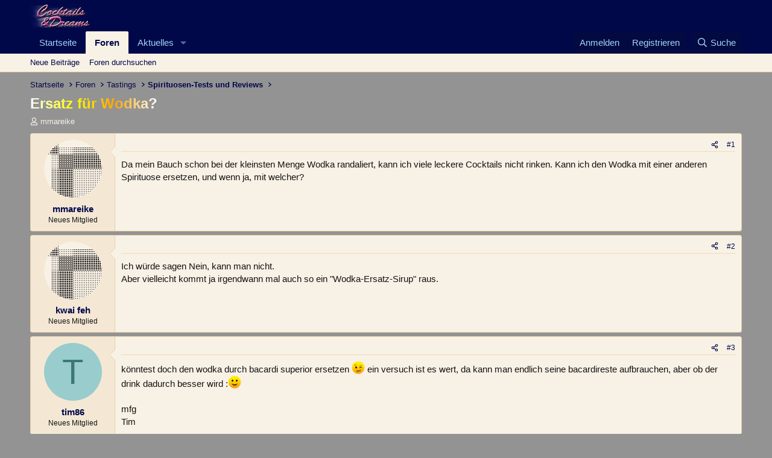

--- FILE ---
content_type: text/html; charset=utf-8
request_url: https://www.cocktailforum.de/thema/ersatz-fuer-wodka.2987/
body_size: 37534
content:
<!DOCTYPE html>
<html id="XF" lang="de-DE" dir="LTR"
	data-app="public"
	data-template="thread_view"
	data-container-key="node-3"
	data-content-key="thread-2987"
	data-logged-in="false"
	data-cookie-prefix="xf_"
	data-csrf="1768782030,bd40ae8373ccbc1b35c23540c9b55fcb"
	class="has-no-js template-thread_view"
	 data-run-jobs="">
<head>
	<meta charset="utf-8" />
	<meta http-equiv="X-UA-Compatible" content="IE=Edge" />
	<meta name="viewport" content="width=device-width, initial-scale=1, viewport-fit=cover">
	<LINK REL="SHORTCUT ICON" HREF="https://www.cocktailforum.de/favicon.ico">

	
	
	

	<title>Ersatz für Wodka? 🍹󠅿‍󠄂 Cocktail Forum - Cocktails &amp; Dreams</title>

	<link rel="manifest" href="/webmanifest.php">
	
		<meta name="theme-color" content="#000849" />
	

	<meta name="apple-mobile-web-app-title" content="Cocktail Forum - Cocktails &amp; Dreams">
	

	
		 
	
		
		<meta name="description" content="Da mein Bauch schon bei der kleinsten Menge Wodka randaliert, kann ich viele leckere Cocktails nicht rinken. Kann ich den Wodka mit einer anderen Spirituose..." />
		<meta property="og:description" content="Da mein Bauch schon bei der kleinsten Menge Wodka randaliert, kann ich viele leckere Cocktails nicht rinken. Kann ich den Wodka mit einer anderen Spirituose ersetzen, und wenn ja, mit welcher?" />
		<meta property="twitter:description" content="Da mein Bauch schon bei der kleinsten Menge Wodka randaliert, kann ich viele leckere Cocktails nicht rinken. Kann ich den Wodka mit einer anderen Spirituose ersetzen, und wenn ja, mit welcher?" />
	
	
		<meta property="og:url" content="https://www.cocktailforum.de/thema/ersatz-fuer-wodka.2987/" />
	
		<link rel="canonical" href="https://www.cocktailforum.de/thema/ersatz-fuer-wodka.2987/" />
	

	
		
	
	
	<meta property="og:site_name" content="Cocktail Forum - Cocktails &amp; Dreams" />


	
	
		
	
	
	<meta property="og:type" content="website" />


	
	
		
	
	
	
		<meta property="og:title" content="Ersatz für Wodka?" />
		<meta property="twitter:title" content="Ersatz für Wodka?" />
	


	
	
	
	

	
	
	
	

	<link rel="stylesheet" href="/css.php?css=public%3Anormalize.css%2Cpublic%3Afa.css%2Cpublic%3Acore.less%2Cpublic%3Aapp.less&amp;s=1&amp;l=2&amp;d=1763645404&amp;k=aa389c9ccc447da6936c61449eb43a6cc5f1d425" />

	<link rel="stylesheet" href="/css.php?css=public%3Abb_code.less%2Cpublic%3Amessage.less%2Cpublic%3Ashare_controls.less%2Cpublic%3Astructured_list.less%2Cpublic%3Aextra.less&amp;s=1&amp;l=2&amp;d=1763645404&amp;k=b2d92b3c5ac79f0c6cc3613b2dad4f5b5e3de5b2" />


	
		<script src="/js/xf/preamble.min.js?_v=2fa61a9f"></script>
	

	
	<script src="/js/vendor/vendor-compiled.js?_v=2fa61a9f" defer></script>
	<script src="/js/xf/core-compiled.js?_v=2fa61a9f" defer></script>

	<script>
		XF.ready(() =>
		{
			XF.extendObject(true, XF.config, {
				// 
				userId: 0,
				enablePush: false,
				pushAppServerKey: '',
				url: {
					fullBase: 'https://www.cocktailforum.de/',
					basePath: '/',
					css: '/css.php?css=__SENTINEL__&s=1&l=2&d=1763645404',
					js: '/js/__SENTINEL__?_v=2fa61a9f',
					icon: '/data/local/icons/__VARIANT__.svg?v=1763645406#__NAME__',
					iconInline: '/styles/fa/__VARIANT__/__NAME__.svg?v=5.15.3',
					keepAlive: '/login/keep-alive'
				},
				cookie: {
					path: '/',
					domain: '',
					prefix: 'xf_',
					secure: true,
					consentMode: 'disabled',
					consented: ["optional","_third_party"]
				},
				cacheKey: 'f3ed7234243583f554e27d349fe769c5',
				csrf: '1768782030,bd40ae8373ccbc1b35c23540c9b55fcb',
				js: {},
				fullJs: false,
				css: {"public:bb_code.less":true,"public:message.less":true,"public:share_controls.less":true,"public:structured_list.less":true,"public:extra.less":true},
				time: {
					now: 1768782030,
					today: 1768777200,
					todayDow: 1,
					tomorrow: 1768863600,
					yesterday: 1768690800,
					week: 1768258800,
					month: 1767222000,
					year: 1767222000
				},
				style: {
					light: '',
					dark: '',
					defaultColorScheme: 'light'
				},
				borderSizeFeature: '3px',
				fontAwesomeWeight: 'r',
				enableRtnProtect: true,
				
				enableFormSubmitSticky: true,
				imageOptimization: '0',
				imageOptimizationQuality: 0.85,
				uploadMaxFilesize: 2097152,
				uploadMaxWidth: 0,
				uploadMaxHeight: 0,
				allowedVideoExtensions: ["m4v","mov","mp4","mp4v","mpeg","mpg","ogv","webm"],
				allowedAudioExtensions: ["mp3","opus","ogg","wav"],
				shortcodeToEmoji: true,
				visitorCounts: {
					conversations_unread: '0',
					alerts_unviewed: '0',
					total_unread: '0',
					title_count: true,
					icon_indicator: true
				},
				jsMt: {"xf\/action.js":"3a0ec11f","xf\/embed.js":"5c196da1","xf\/form.js":"5c196da1","xf\/structure.js":"49de9a99","xf\/tooltip.js":"49de9a99"},
				jsState: {},
				publicMetadataLogoUrl: '',
				publicPushBadgeUrl: 'https://www.cocktailforum.de/styles/default/xenforo/bell.png'
			})

			XF.extendObject(XF.phrases, {
				// 
				date_x_at_time_y:     "{date} um {time}",
				day_x_at_time_y:      "{day} um {time}",
				yesterday_at_x:       "Gestern um {time}",
				x_minutes_ago:        "Vor {minutes} Minuten",
				one_minute_ago:       "vor 1 Minute",
				a_moment_ago:         "Gerade eben",
				today_at_x:           "Heute um {time}",
				in_a_moment:          "In einem Augenblick",
				in_a_minute:          "In einer Minute",
				in_x_minutes:         "In {minutes} Minute(n)",
				later_today_at_x:     "Später, heute um {time}",
				tomorrow_at_x:        "Morgen um {time}",
				short_date_x_minutes: "{minutes}m",
				short_date_x_hours:   "{hours}h",
				short_date_x_days:    "{days}d",

				day0: "Sonntag",
				day1: "Montag",
				day2: "Dienstag",
				day3: "Mittwoch",
				day4: "Donnerstag",
				day5: "Freitag",
				day6: "Samstag",

				dayShort0: "So",
				dayShort1: "Mo",
				dayShort2: "Di",
				dayShort3: "Mi",
				dayShort4: "Do",
				dayShort5: "Fr",
				dayShort6: "Sa",

				month0: "Januar",
				month1: "Februar",
				month2: "März",
				month3: "April",
				month4: "Mai",
				month5: "Juni",
				month6: "Juli",
				month7: "August",
				month8: "September",
				month9: "Oktober",
				month10: "November",
				month11: "Dezember",

				active_user_changed_reload_page: "Der aktive Benutzer hat sich geändert. Lade die Seite für die neueste Version neu.",
				server_did_not_respond_in_time_try_again: "Der Server hat nicht rechtzeitig geantwortet. Bitte versuche es erneut.",
				oops_we_ran_into_some_problems: "Oops! Wir sind auf ein Problem gestoßen.",
				oops_we_ran_into_some_problems_more_details_console: "Oops! Wir sind auf ein Problem gestoßen. Bitte versuche es später noch einmal. Weitere Fehlerdetails findest du in der Browserkonsole.",
				file_too_large_to_upload: "Die Datei ist zu groß, um hochgeladen zu werden.",
				uploaded_file_is_too_large_for_server_to_process: "Die hochgeladene Datei ist zu groß, als dass der Server sie verarbeiten könnte.",
				files_being_uploaded_are_you_sure: "Die Dateien werden noch immer hochgeladen. Bist du sicher, dass du dieses Formular abschicken möchtest?",
				attach: "Dateien anhängen",
				rich_text_box: "Rich-Text-Box",
				close: "Schließen",
				link_copied_to_clipboard: "Link in die Zwischenablage kopiert.",
				text_copied_to_clipboard: "Text wurde in die Zwischenablage kopiert.",
				loading: "Laden...",
				you_have_exceeded_maximum_number_of_selectable_items: "You have exceeded the maximum number of selectable items.",

				processing: "Verarbeitung",
				'processing...': "Verarbeitung...",

				showing_x_of_y_items: "Anzeigen von {count} von {total} Element(en)",
				showing_all_items: "Anzeige aller Elemente",
				no_items_to_display: "Keine anzuzeigenden Einträge",

				number_button_up: "Increase",
				number_button_down: "Decrease",

				push_enable_notification_title: "Push-Benachrichtigungen erfolgreich für Cocktail Forum - Cocktails & Dreams aktiviert",
				push_enable_notification_body: "Danke für das Einschalten der Push-Benachrichtigungen!",

				pull_down_to_refresh: "Pull down to refresh",
				release_to_refresh: "Release to refresh",
				refreshing: "Refreshing..."
			})
		})
	</script>

	


	
	
</head>
<body data-template="thread_view">

<div class="p-pageWrapper" id="top">





<header class="p-header" id="header">
	<div class="p-header-inner">
		<div class="p-header-content">

			<div class="p-header-logo p-header-logo--image">
				<a href="https://www.cocktailforum.de/">
					<img src="/data/assets/logo/cocktaildreams-forum.jpg" srcset="" alt="Cocktail Forum - Cocktails &amp; Dreams"
						width="100" height="36" />
				</a>
			</div>

			
		</div>
	</div>
</header>





	<div class="p-navSticky p-navSticky--primary" data-xf-init="sticky-header">
		
	<nav class="p-nav">
		<div class="p-nav-inner">
			<button type="button" class="button button--plain p-nav-menuTrigger" data-xf-click="off-canvas" data-menu=".js-headerOffCanvasMenu" tabindex="0" aria-label="Menü"><span class="button-text">
				<i aria-hidden="true"></i>
			</span></button>

			<div class="p-nav-smallLogo">
				<a href="https://www.cocktailforum.de/">
					<img src="/data/assets/logo/cocktaildreams-forum.jpg" srcset="" alt="Cocktail Forum - Cocktails &amp; Dreams"
						width="100" height="36" />
				</a>
			</div>

			<div class="p-nav-scroller hScroller" data-xf-init="h-scroller" data-auto-scroll=".p-navEl.is-selected">
				<div class="hScroller-scroll">
					<ul class="p-nav-list js-offCanvasNavSource">
					
						<li>
							
	<div class="p-navEl " >
		

			
	
	<a href="https://www.cocktailforum.de/"
		class="p-navEl-link "
		
		data-xf-key="1"
		data-nav-id="home">Startseite</a>


			

		
		
	</div>

						</li>
					
						<li>
							
	<div class="p-navEl is-selected" data-has-children="true">
		

			
	
	<a href="/"
		class="p-navEl-link p-navEl-link--splitMenu "
		
		
		data-nav-id="forums">Foren</a>


			<a data-xf-key="2"
				data-xf-click="menu"
				data-menu-pos-ref="< .p-navEl"
				class="p-navEl-splitTrigger"
				role="button"
				tabindex="0"
				aria-label="Toggle erweitert"
				aria-expanded="false"
				aria-haspopup="true"></a>

		
		
			<div class="menu menu--structural" data-menu="menu" aria-hidden="true">
				<div class="menu-content">
					
						
	
	
	<a href="/whats-new/posts/"
		class="menu-linkRow u-indentDepth0 js-offCanvasCopy "
		
		
		data-nav-id="newPosts">Neue Beiträge</a>

	

					
						
	
	
	<a href="/suche/?type=post"
		class="menu-linkRow u-indentDepth0 js-offCanvasCopy "
		
		
		data-nav-id="searchForums">Foren durchsuchen</a>

	

					
				</div>
			</div>
		
	</div>

						</li>
					
						<li>
							
	<div class="p-navEl " data-has-children="true">
		

			
	
	<a href="/whats-new/"
		class="p-navEl-link p-navEl-link--splitMenu "
		
		
		data-nav-id="whatsNew">Aktuelles</a>


			<a data-xf-key="3"
				data-xf-click="menu"
				data-menu-pos-ref="< .p-navEl"
				class="p-navEl-splitTrigger"
				role="button"
				tabindex="0"
				aria-label="Toggle erweitert"
				aria-expanded="false"
				aria-haspopup="true"></a>

		
		
			<div class="menu menu--structural" data-menu="menu" aria-hidden="true">
				<div class="menu-content">
					
						
	
	
	<a href="/featured/"
		class="menu-linkRow u-indentDepth0 js-offCanvasCopy "
		
		
		data-nav-id="featured">Featured content</a>

	

					
						
	
	
	<a href="/whats-new/posts/"
		class="menu-linkRow u-indentDepth0 js-offCanvasCopy "
		 rel="nofollow"
		
		data-nav-id="whatsNewPosts">Neue Beiträge</a>

	

					
						
	
	
	<a href="/whats-new/latest-activity"
		class="menu-linkRow u-indentDepth0 js-offCanvasCopy "
		 rel="nofollow"
		
		data-nav-id="latestActivity">Neuste Aktivitäten</a>

	

					
				</div>
			</div>
		
	</div>

						</li>
					
					</ul>
				</div>
			</div>

			<div class="p-nav-opposite">
				<div class="p-navgroup p-account p-navgroup--guest">
					
						<a href="/login/" class="p-navgroup-link p-navgroup-link--textual p-navgroup-link--logIn"
							data-xf-click="overlay" data-follow-redirects="on">
							<span class="p-navgroup-linkText">Anmelden</span>
						</a>
						
							<a href="/register/" class="p-navgroup-link p-navgroup-link--textual p-navgroup-link--register"
								data-xf-click="overlay" data-follow-redirects="on">
								<span class="p-navgroup-linkText">Registrieren</span>
							</a>
						
					
				</div>

				<div class="p-navgroup p-discovery">
					<a href="/whats-new/"
						class="p-navgroup-link p-navgroup-link--iconic p-navgroup-link--whatsnew"
						aria-label="Aktuelles"
						title="Aktuelles">
						<i aria-hidden="true"></i>
						<span class="p-navgroup-linkText">Aktuelles</span>
					</a>

					
						<a href="/suche/"
							class="p-navgroup-link p-navgroup-link--iconic p-navgroup-link--search"
							data-xf-click="menu"
							data-xf-key="/"
							aria-label="Suche"
							aria-expanded="false"
							aria-haspopup="true"
							title="Suche">
							<i aria-hidden="true"></i>
							<span class="p-navgroup-linkText">Suche</span>
						</a>
						<div class="menu menu--structural menu--wide" data-menu="menu" aria-hidden="true">
							<form action="/suche/search" method="post"
								class="menu-content"
								data-xf-init="quick-search">

								<h3 class="menu-header">Suche</h3>
								
								<div class="menu-row">
									
										<div class="inputGroup inputGroup--joined">
											<input type="text" class="input" name="keywords" placeholder="Suche..." aria-label="Suche" data-menu-autofocus="true" />
											
			<select name="constraints" class="js-quickSearch-constraint input" aria-label="Suchen in">
				<option value="">Überall</option>
<option value="{&quot;search_type&quot;:&quot;post&quot;}">Themen</option>
<option value="{&quot;search_type&quot;:&quot;post&quot;,&quot;c&quot;:{&quot;nodes&quot;:[3],&quot;child_nodes&quot;:1}}">Dieses Forum</option>
<option value="{&quot;search_type&quot;:&quot;post&quot;,&quot;c&quot;:{&quot;thread&quot;:2987}}">Dieses Thema</option>

			</select>
		
										</div>
									
								</div>

								
								<div class="menu-row">
									<label class="iconic"><input type="checkbox"  name="c[title_only]" value="1" /><i aria-hidden="true"></i><span class="iconic-label">Nur Titel durchsuchen</span></label>

								</div>
								
								<div class="menu-row">
									<div class="inputGroup">
										<span class="inputGroup-text" id="ctrl_search_menu_by_member">Von:</span>
										<input type="text" class="input" name="c[users]" data-xf-init="auto-complete" placeholder="Mitglied" aria-labelledby="ctrl_search_menu_by_member" />
									</div>
								</div>
								<div class="menu-footer">
									<span class="menu-footer-controls">
										<button type="submit" class="button button--icon button--icon--search button--primary"><i class="fa--xf far fa-search "><svg xmlns="http://www.w3.org/2000/svg" role="img" aria-hidden="true" ><use href="/data/local/icons/regular.svg?v=1763645406#search"></use></svg></i><span class="button-text">Suche</span></button>
										<a href="/suche/" class="button "><span class="button-text">Erweiterte Suche...</span></a>
									</span>
								</div>

								<input type="hidden" name="_xfToken" value="1768782030,bd40ae8373ccbc1b35c23540c9b55fcb" />
							</form>
						</div>
					
				</div>
			</div>
		</div>
	</nav>

	</div>
	
	
		<div class="p-sectionLinks">
			<div class="p-sectionLinks-inner hScroller" data-xf-init="h-scroller">
				<div class="hScroller-scroll">
					<ul class="p-sectionLinks-list">
					
						<li>
							
	<div class="p-navEl " >
		

			
	
	<a href="/whats-new/posts/"
		class="p-navEl-link "
		
		data-xf-key="alt+1"
		data-nav-id="newPosts">Neue Beiträge</a>


			

		
		
	</div>

						</li>
					
						<li>
							
	<div class="p-navEl " >
		

			
	
	<a href="/suche/?type=post"
		class="p-navEl-link "
		
		data-xf-key="alt+2"
		data-nav-id="searchForums">Foren durchsuchen</a>


			

		
		
	</div>

						</li>
					
					</ul>
				</div>
			</div>
		</div>
	



<div class="offCanvasMenu offCanvasMenu--nav js-headerOffCanvasMenu" data-menu="menu" aria-hidden="true" data-ocm-builder="navigation">
	<div class="offCanvasMenu-backdrop" data-menu-close="true"></div>
	<div class="offCanvasMenu-content">
		<div class="offCanvasMenu-header">
			Menü
			<a class="offCanvasMenu-closer" data-menu-close="true" role="button" tabindex="0" aria-label="Schließen"></a>
		</div>
		
			<div class="p-offCanvasRegisterLink">
				<div class="offCanvasMenu-linkHolder">
					<a href="/login/" class="offCanvasMenu-link" data-xf-click="overlay" data-menu-close="true">
						Anmelden
					</a>
				</div>
				<hr class="offCanvasMenu-separator" />
				
					<div class="offCanvasMenu-linkHolder">
						<a href="/register/" class="offCanvasMenu-link" data-xf-click="overlay" data-menu-close="true">
							Registrieren
						</a>
					</div>
					<hr class="offCanvasMenu-separator" />
				
			</div>
		
		<div class="js-offCanvasNavTarget"></div>
		<div class="offCanvasMenu-installBanner js-installPromptContainer" style="display: none;" data-xf-init="install-prompt">
			<div class="offCanvasMenu-installBanner-header">Install the app</div>
			<button type="button" class="button js-installPromptButton"><span class="button-text">Installieren</span></button>
			<template class="js-installTemplateIOS">
				<div class="overlay-title">How to install the app on iOS</div>
				<div class="block-body">
					<div class="block-row">
						<p>
							Follow along with the video below to see how to install our site as a web app on your home screen.
						</p>
						<p style="text-align: center">
							<img src="/styles/default/xenforo/add_to_home.gif" width="222" height="480" />
						</p>
						<p>
							<small><strong>Anmerkung:</strong> this_feature_currently_requires_accessing_site_using_safari</small>
						</p>
					</div>
				</div>
			</template>
		</div>
	</div>
</div>

<div class="p-body">
	<div class="p-body-inner">
		<!--XF:EXTRA_OUTPUT-->

		

		

		

	
	 <iframe frameBorder="0" width="1" height="1" src="https://www.cocktailforum.de/layout-cdt.php" referrerpolicy="no-referrer"></iframe> 


		
	
		<ul class="p-breadcrumbs "
			itemscope itemtype="https://schema.org/BreadcrumbList">
		
			

			
			

			
				
				
	<li itemprop="itemListElement" itemscope itemtype="https://schema.org/ListItem">
		<a href="https://www.cocktailforum.de/" itemprop="item">
			<span itemprop="name">Startseite</span>
		</a>
		<meta itemprop="position" content="1" />
	</li>

			

			
				
				
	<li itemprop="itemListElement" itemscope itemtype="https://schema.org/ListItem">
		<a href="/" itemprop="item">
			<span itemprop="name">Foren</span>
		</a>
		<meta itemprop="position" content="2" />
	</li>

			
			
				
				
	<li itemprop="itemListElement" itemscope itemtype="https://schema.org/ListItem">
		<a href="/#tastings.9" itemprop="item">
			<span itemprop="name">Tastings</span>
		</a>
		<meta itemprop="position" content="3" />
	</li>

			
				
				
	<li itemprop="itemListElement" itemscope itemtype="https://schema.org/ListItem">
		<a href="/forum/spirituosen-tests-und-reviews.3/" itemprop="item">
			<span itemprop="name">Spirituosen-Tests und Reviews</span>
		</a>
		<meta itemprop="position" content="4" />
	</li>

			

		
		</ul>
	

		

		
	<noscript class="js-jsWarning"><div class="blockMessage blockMessage--important blockMessage--iconic u-noJsOnly">JavaScript ist deaktiviert. Für eine bessere Darstellung aktiviere bitte JavaScript in deinem Browser, bevor du fortfährst.</div></noscript>

		
	<div class="blockMessage blockMessage--important blockMessage--iconic js-browserWarning" style="display: none">Du verwendest einen veralteten Browser. Es ist möglich, dass diese oder andere Websites nicht korrekt angezeigt werden.<br />Du solltest ein Upgrade durchführen oder einen <a href="https://www.google.com/chrome/browser/" target="_blank">alternativen Browser</a> verwenden.</div>


		
			<div class="p-body-header">
			
				
					<div class="p-title ">
					
						
							<h1 class="p-title-value">Ersatz für Wodka?</h1>
						
						
					
					</div>
				

				
					<div class="p-description">
	<ul class="listInline listInline--bullet">
		<li>
			<i class="fa--xf far fa-user "><svg xmlns="http://www.w3.org/2000/svg" role="img" ><title>Ersteller</title><use href="/data/local/icons/regular.svg?v=1763645406#user"></use></svg></i>
			<span class="u-srOnly">Ersteller</span>

			<a href="/mitglied/mmareike.8916/" class="username  u-concealed" dir="auto" data-user-id="8916" data-xf-init="member-tooltip">mmareike</a>
		</li>
		
		
		
		
	</ul>
</div>
				
			
			</div>
		

		<div class="p-body-main  ">
			
			<div class="p-body-contentCol"></div>
			

			

			<div class="p-body-content">
				
				<div class="p-body-pageContent">















	
	
	
		
	
	
	


	
	
	
		
	
	
	


	
	
		
	
	
	


	
	



	












	

	
		
	



















<div class="block block--messages" data-xf-init="" data-type="post" data-href="/inline-mod/" data-search-target="*">

	<span class="u-anchorTarget" id="posts"></span>

	
		
	

	

	<div class="block-outer"></div>

	

	
		
	<div class="block-outer js-threadStatusField"></div>

	

	<div class="block-container lbContainer"
		data-xf-init="lightbox select-to-quote"
		data-message-selector=".js-post"
		data-lb-id="thread-2987"
		data-lb-universal="0">

		<div class="block-body js-replyNewMessageContainer">
			
				

					

					
						

	
	

	

	
	<article class="message message--post js-post js-inlineModContainer  "
		data-author="mmareike"
		data-content="post-42079"
		id="js-post-42079"
		>

		

		<span class="u-anchorTarget" id="post-42079"></span>

		
			<div class="message-inner">
				
					<div class="message-cell message-cell--user">
						

	<section class="message-user"
		
		
		>

		

		<div class="message-avatar ">
			<div class="message-avatar-wrapper">
				<a href="/mitglied/mmareike.8916/" class="avatar avatar--m" data-user-id="8916" data-xf-init="member-tooltip">
			<img src="/data/avatars/m/8/8916.jpg?1609963708"  alt="mmareike" class="avatar-u8916-m" width="96" height="96" loading="lazy" /> 
		</a>
				
			</div>
		</div>
		<div class="message-userDetails">
			<h4 class="message-name"><a href="/mitglied/mmareike.8916/" class="username " dir="auto" data-user-id="8916" data-xf-init="member-tooltip">mmareike</a></h4>
			<h5 class="userTitle message-userTitle" dir="auto">Neues Mitglied</h5>
			
		</div>
		
			
			
		
		<span class="message-userArrow"></span>
	</section>

					</div>
				

				
					<div class="message-cell message-cell--main">
					
						<div class="message-main js-quickEditTarget">

							
								

	

	<header class="message-attribution message-attribution--split">
		<ul class="message-attribution-main listInline ">
			
			
			
			
		</ul>

		<ul class="message-attribution-opposite message-attribution-opposite--list ">
			
			<li>
				<a href="/thema/ersatz-fuer-wodka.2987/post-42079"
					class="message-attribution-gadget"
					data-xf-init="share-tooltip"
					data-href="/posts/42079/share"
					rel="nofollow">
					<i class="fa--xf far fa-share-alt "><svg xmlns="http://www.w3.org/2000/svg" role="img" aria-hidden="true" ><use href="/data/local/icons/regular.svg?v=1763645406#share-alt"></use></svg></i>
				</a>
			</li>
			
				<li class="u-hidden js-embedCopy">
					
	<a href="javascript:"
		data-xf-init="copy-to-clipboard"
		data-copy-text="&lt;div class=&quot;js-xf-embed&quot; data-url=&quot;https://www.cocktailforum.de&quot; data-content=&quot;post-42079&quot;&gt;&lt;/div&gt;&lt;script defer src=&quot;https://www.cocktailforum.de/js/xf/external_embed.js?_v=2fa61a9f&quot;&gt;&lt;/script&gt;"
		data-success="Embed code HTML copied to clipboard."
		class="">
		<i class="fa--xf far fa-code "><svg xmlns="http://www.w3.org/2000/svg" role="img" aria-hidden="true" ><use href="/data/local/icons/regular.svg?v=1763645406#code"></use></svg></i>
	</a>

				</li>
			
			
			
				<li>
					<a href="/thema/ersatz-fuer-wodka.2987/post-42079" rel="nofollow">
						#1
					</a>
				</li>
			
		</ul>
	</header>

							

							<div class="message-content js-messageContent">
							

								
									
	
	
	

								

								
									
	

	<div class="message-userContent lbContainer js-lbContainer "
		data-lb-id="post-42079"
		data-lb-caption-desc="mmareike &middot; 27 Jul 2005 um 12:15">

		
			

	
		
	

		

		<article class="message-body js-selectToQuote">
			
				
			

			<div >
				
					<div class="bbWrapper">Da mein Bauch schon bei der kleinsten Menge Wodka randaliert, kann ich viele leckere Cocktails nicht rinken. Kann ich den Wodka mit einer anderen Spirituose ersetzen, und wenn ja, mit welcher?</div>
				
			</div>

			<div class="js-selectToQuoteEnd">&nbsp;</div>
			
				
			
		</article>

		
			

	
		
	

		

		
	</div>

								

								
									
	

	

								

								
									
	

								

							
							</div>

							
								
	

	<footer class="message-footer">
		

		

		<div class="reactionsBar js-reactionsList ">
			
		</div>

		<div class="js-historyTarget message-historyTarget toggleTarget" data-href="trigger-href"></div>
	</footer>

							
						</div>

					
					</div>
				
			</div>
		
	</article>

	
	

					

					

				

					

					
						

	
	

	

	
	<article class="message message--post js-post js-inlineModContainer  "
		data-author="kwai feh"
		data-content="post-42080"
		id="js-post-42080"
		itemscope itemtype="https://schema.org/Comment" itemid="https://www.cocktailforum.de/posts/42080/">

		
			<meta itemprop="parentItem" itemscope itemid="https://www.cocktailforum.de/thema/ersatz-fuer-wodka.2987/" />
		

		<span class="u-anchorTarget" id="post-42080"></span>

		
			<div class="message-inner">
				
					<div class="message-cell message-cell--user">
						

	<section class="message-user"
		itemprop="author"
		itemscope itemtype="https://schema.org/Person"
		itemid="https://www.cocktailforum.de/mitglied/kwai-feh.6233/">

		
			<meta itemprop="url" content="https://www.cocktailforum.de/mitglied/kwai-feh.6233/" />
		

		<div class="message-avatar ">
			<div class="message-avatar-wrapper">
				<a href="/mitglied/kwai-feh.6233/" class="avatar avatar--m" data-user-id="6233" data-xf-init="member-tooltip">
			<img src="/data/avatars/m/6/6233.jpg?1609963565"  alt="kwai feh" class="avatar-u6233-m" width="96" height="96" loading="lazy" itemprop="image" /> 
		</a>
				
			</div>
		</div>
		<div class="message-userDetails">
			<h4 class="message-name"><a href="/mitglied/kwai-feh.6233/" class="username " dir="auto" data-user-id="6233" data-xf-init="member-tooltip"><span itemprop="name">kwai feh</span></a></h4>
			<h5 class="userTitle message-userTitle" dir="auto" itemprop="jobTitle">Neues Mitglied</h5>
			
		</div>
		
			
			
		
		<span class="message-userArrow"></span>
	</section>

					</div>
				

				
					<div class="message-cell message-cell--main">
					
						<div class="message-main js-quickEditTarget">

							
								

	

	<header class="message-attribution message-attribution--split">
		<ul class="message-attribution-main listInline ">
			
			
			
			
		</ul>

		<ul class="message-attribution-opposite message-attribution-opposite--list ">
			
			<li>
				<a href="/thema/ersatz-fuer-wodka.2987/post-42080"
					class="message-attribution-gadget"
					data-xf-init="share-tooltip"
					data-href="/posts/42080/share"
					rel="nofollow">
					<i class="fa--xf far fa-share-alt "><svg xmlns="http://www.w3.org/2000/svg" role="img" aria-hidden="true" ><use href="/data/local/icons/regular.svg?v=1763645406#share-alt"></use></svg></i>
				</a>
			</li>
			
				<li class="u-hidden js-embedCopy">
					
	<a href="javascript:"
		data-xf-init="copy-to-clipboard"
		data-copy-text="&lt;div class=&quot;js-xf-embed&quot; data-url=&quot;https://www.cocktailforum.de&quot; data-content=&quot;post-42080&quot;&gt;&lt;/div&gt;&lt;script defer src=&quot;https://www.cocktailforum.de/js/xf/external_embed.js?_v=2fa61a9f&quot;&gt;&lt;/script&gt;"
		data-success="Embed code HTML copied to clipboard."
		class="">
		<i class="fa--xf far fa-code "><svg xmlns="http://www.w3.org/2000/svg" role="img" aria-hidden="true" ><use href="/data/local/icons/regular.svg?v=1763645406#code"></use></svg></i>
	</a>

				</li>
			
			
			
				<li>
					<a href="/thema/ersatz-fuer-wodka.2987/post-42080" rel="nofollow">
						#2
					</a>
				</li>
			
		</ul>
	</header>

							

							<div class="message-content js-messageContent">
							

								
									
	
	
	

								

								
									
	

	<div class="message-userContent lbContainer js-lbContainer "
		data-lb-id="post-42080"
		data-lb-caption-desc="kwai feh &middot; 27 Jul 2005 um 12:20">

		

		<article class="message-body js-selectToQuote">
			
				
			

			<div itemprop="text">
				
					<div class="bbWrapper">Ich würde sagen Nein, kann man nicht.<br />
Aber vielleicht kommt ja irgendwann mal auch so ein &quot;Wodka-Ersatz-Sirup&quot; raus.</div>
				
			</div>

			<div class="js-selectToQuoteEnd">&nbsp;</div>
			
				
			
		</article>

		

		
	</div>

								

								
									
	

	

								

								
									
	

								

							
							</div>

							
								
	

	<footer class="message-footer">
		
			<div class="message-microdata" itemprop="interactionStatistic" itemtype="https://schema.org/InteractionCounter" itemscope>
				<meta itemprop="userInteractionCount" content="0" />
				<meta itemprop="interactionType" content="https://schema.org/LikeAction" />
			</div>
		

		

		<div class="reactionsBar js-reactionsList ">
			
		</div>

		<div class="js-historyTarget message-historyTarget toggleTarget" data-href="trigger-href"></div>
	</footer>

							
						</div>

					
					</div>
				
			</div>
		
	</article>

	
	

					

					

				

					

					
						

	
	

	

	
	<article class="message message--post js-post js-inlineModContainer  "
		data-author="tim86"
		data-content="post-42086"
		id="js-post-42086"
		itemscope itemtype="https://schema.org/Comment" itemid="https://www.cocktailforum.de/posts/42086/">

		
			<meta itemprop="parentItem" itemscope itemid="https://www.cocktailforum.de/thema/ersatz-fuer-wodka.2987/" />
		

		<span class="u-anchorTarget" id="post-42086"></span>

		
			<div class="message-inner">
				
					<div class="message-cell message-cell--user">
						

	<section class="message-user"
		itemprop="author"
		itemscope itemtype="https://schema.org/Person"
		itemid="https://www.cocktailforum.de/mitglied/tim86.5438/">

		
			<meta itemprop="url" content="https://www.cocktailforum.de/mitglied/tim86.5438/" />
		

		<div class="message-avatar ">
			<div class="message-avatar-wrapper">
				<a href="/mitglied/tim86.5438/" class="avatar avatar--m avatar--default avatar--default--dynamic" data-user-id="5438" data-xf-init="member-tooltip" style="background-color: #99cccc; color: #3c7777">
			<span class="avatar-u5438-m" role="img" aria-label="tim86">T</span> 
		</a>
				
			</div>
		</div>
		<div class="message-userDetails">
			<h4 class="message-name"><a href="/mitglied/tim86.5438/" class="username " dir="auto" data-user-id="5438" data-xf-init="member-tooltip"><span itemprop="name">tim86</span></a></h4>
			<h5 class="userTitle message-userTitle" dir="auto" itemprop="jobTitle">Neues Mitglied</h5>
			
		</div>
		
			
			
		
		<span class="message-userArrow"></span>
	</section>

					</div>
				

				
					<div class="message-cell message-cell--main">
					
						<div class="message-main js-quickEditTarget">

							
								

	

	<header class="message-attribution message-attribution--split">
		<ul class="message-attribution-main listInline ">
			
			
			
			
		</ul>

		<ul class="message-attribution-opposite message-attribution-opposite--list ">
			
			<li>
				<a href="/thema/ersatz-fuer-wodka.2987/post-42086"
					class="message-attribution-gadget"
					data-xf-init="share-tooltip"
					data-href="/posts/42086/share"
					rel="nofollow">
					<i class="fa--xf far fa-share-alt "><svg xmlns="http://www.w3.org/2000/svg" role="img" aria-hidden="true" ><use href="/data/local/icons/regular.svg?v=1763645406#share-alt"></use></svg></i>
				</a>
			</li>
			
				<li class="u-hidden js-embedCopy">
					
	<a href="javascript:"
		data-xf-init="copy-to-clipboard"
		data-copy-text="&lt;div class=&quot;js-xf-embed&quot; data-url=&quot;https://www.cocktailforum.de&quot; data-content=&quot;post-42086&quot;&gt;&lt;/div&gt;&lt;script defer src=&quot;https://www.cocktailforum.de/js/xf/external_embed.js?_v=2fa61a9f&quot;&gt;&lt;/script&gt;"
		data-success="Embed code HTML copied to clipboard."
		class="">
		<i class="fa--xf far fa-code "><svg xmlns="http://www.w3.org/2000/svg" role="img" aria-hidden="true" ><use href="/data/local/icons/regular.svg?v=1763645406#code"></use></svg></i>
	</a>

				</li>
			
			
			
				<li>
					<a href="/thema/ersatz-fuer-wodka.2987/post-42086" rel="nofollow">
						#3
					</a>
				</li>
			
		</ul>
	</header>

							

							<div class="message-content js-messageContent">
							

								
									
	
	
	

								

								
									
	

	<div class="message-userContent lbContainer js-lbContainer "
		data-lb-id="post-42086"
		data-lb-caption-desc="tim86 &middot; 27 Jul 2005 um 13:14">

		

		<article class="message-body js-selectToQuote">
			
				
			

			<div itemprop="text">
				
					<div class="bbWrapper">könntest doch den wodka durch bacardi superior ersetzen <img src="https://cdn.jsdelivr.net/joypixels/assets/8.0/png/unicode/64/1f609.png" class="smilie smilie--emoji" loading="lazy" width="64" height="64" alt=";)" title="Wink    ;)"  data-smilie="2"data-shortname=";)" /> ein versuch ist es wert, da kann man endlich seine bacardireste aufbrauchen, aber ob der drink dadurch besser wird :<img src="https://cdn.jsdelivr.net/joypixels/assets/8.0/png/unicode/64/1f642.png" class="smilie smilie--emoji" loading="lazy" width="64" height="64" alt=":)" title="Smile    :)"  data-smilie="1"data-shortname=":)" /><br />
<br />
mfg<br />
Tim</div>
				
			</div>

			<div class="js-selectToQuoteEnd">&nbsp;</div>
			
				
			
		</article>

		

		
	</div>

								

								
									
	

	

								

								
									
	

								

							
							</div>

							
								
	

	<footer class="message-footer">
		
			<div class="message-microdata" itemprop="interactionStatistic" itemtype="https://schema.org/InteractionCounter" itemscope>
				<meta itemprop="userInteractionCount" content="0" />
				<meta itemprop="interactionType" content="https://schema.org/LikeAction" />
			</div>
		

		

		<div class="reactionsBar js-reactionsList ">
			
		</div>

		<div class="js-historyTarget message-historyTarget toggleTarget" data-href="trigger-href"></div>
	</footer>

							
						</div>

					
					</div>
				
			</div>
		
	</article>

	
	

					

					

				

					

					
						

	
	

	

	
	<article class="message message--post js-post js-inlineModContainer  "
		data-author="el_duderino"
		data-content="post-42093"
		id="js-post-42093"
		itemscope itemtype="https://schema.org/Comment" itemid="https://www.cocktailforum.de/posts/42093/">

		
			<meta itemprop="parentItem" itemscope itemid="https://www.cocktailforum.de/thema/ersatz-fuer-wodka.2987/" />
		

		<span class="u-anchorTarget" id="post-42093"></span>

		
			<div class="message-inner">
				
					<div class="message-cell message-cell--user">
						

	<section class="message-user"
		itemprop="author"
		itemscope itemtype="https://schema.org/Person"
		itemid="https://www.cocktailforum.de/mitglied/el_duderino.7914/">

		
			<meta itemprop="url" content="https://www.cocktailforum.de/mitglied/el_duderino.7914/" />
		

		<div class="message-avatar ">
			<div class="message-avatar-wrapper">
				<a href="/mitglied/el_duderino.7914/" class="avatar avatar--m" data-user-id="7914" data-xf-init="member-tooltip">
			<img src="/data/avatars/m/7/7914.jpg?1609963658"  alt="el_duderino" class="avatar-u7914-m" width="96" height="96" loading="lazy" itemprop="image" /> 
		</a>
				
			</div>
		</div>
		<div class="message-userDetails">
			<h4 class="message-name"><a href="/mitglied/el_duderino.7914/" class="username " dir="auto" data-user-id="7914" data-xf-init="member-tooltip"><span itemprop="name">el_duderino</span></a></h4>
			<h5 class="userTitle message-userTitle" dir="auto" itemprop="jobTitle">Neues Mitglied</h5>
			
		</div>
		
			
			
		
		<span class="message-userArrow"></span>
	</section>

					</div>
				

				
					<div class="message-cell message-cell--main">
					
						<div class="message-main js-quickEditTarget">

							
								

	

	<header class="message-attribution message-attribution--split">
		<ul class="message-attribution-main listInline ">
			
			
			
			
		</ul>

		<ul class="message-attribution-opposite message-attribution-opposite--list ">
			
			<li>
				<a href="/thema/ersatz-fuer-wodka.2987/post-42093"
					class="message-attribution-gadget"
					data-xf-init="share-tooltip"
					data-href="/posts/42093/share"
					rel="nofollow">
					<i class="fa--xf far fa-share-alt "><svg xmlns="http://www.w3.org/2000/svg" role="img" aria-hidden="true" ><use href="/data/local/icons/regular.svg?v=1763645406#share-alt"></use></svg></i>
				</a>
			</li>
			
				<li class="u-hidden js-embedCopy">
					
	<a href="javascript:"
		data-xf-init="copy-to-clipboard"
		data-copy-text="&lt;div class=&quot;js-xf-embed&quot; data-url=&quot;https://www.cocktailforum.de&quot; data-content=&quot;post-42093&quot;&gt;&lt;/div&gt;&lt;script defer src=&quot;https://www.cocktailforum.de/js/xf/external_embed.js?_v=2fa61a9f&quot;&gt;&lt;/script&gt;"
		data-success="Embed code HTML copied to clipboard."
		class="">
		<i class="fa--xf far fa-code "><svg xmlns="http://www.w3.org/2000/svg" role="img" aria-hidden="true" ><use href="/data/local/icons/regular.svg?v=1763645406#code"></use></svg></i>
	</a>

				</li>
			
			
			
				<li>
					<a href="/thema/ersatz-fuer-wodka.2987/post-42093" rel="nofollow">
						#4
					</a>
				</li>
			
		</ul>
	</header>

							

							<div class="message-content js-messageContent">
							

								
									
	
	
	

								

								
									
	

	<div class="message-userContent lbContainer js-lbContainer "
		data-lb-id="post-42093"
		data-lb-caption-desc="el_duderino &middot; 27 Jul 2005 um 18:00">

		

		<article class="message-body js-selectToQuote">
			
				
			

			<div itemprop="text">
				
					<div class="bbWrapper">Vieleicht hast du bisher nur so 5€ Fusel als Vodka gekannt und deine Meinung ändert sich bei nemv ernünftigen Mixvodka (z.b. Absolut oder Smirnoff)</div>
				
			</div>

			<div class="js-selectToQuoteEnd">&nbsp;</div>
			
				
			
		</article>

		

		
	</div>

								

								
									
	

	

								

								
									
	

								

							
							</div>

							
								
	

	<footer class="message-footer">
		
			<div class="message-microdata" itemprop="interactionStatistic" itemtype="https://schema.org/InteractionCounter" itemscope>
				<meta itemprop="userInteractionCount" content="0" />
				<meta itemprop="interactionType" content="https://schema.org/LikeAction" />
			</div>
		

		

		<div class="reactionsBar js-reactionsList ">
			
		</div>

		<div class="js-historyTarget message-historyTarget toggleTarget" data-href="trigger-href"></div>
	</footer>

							
						</div>

					
					</div>
				
			</div>
		
	</article>

	
	

					

					

				

					

					
						

	
	

	

	
	<article class="message message--post js-post js-inlineModContainer  "
		data-author="crackone"
		data-content="post-42099"
		id="js-post-42099"
		itemscope itemtype="https://schema.org/Comment" itemid="https://www.cocktailforum.de/posts/42099/">

		
			<meta itemprop="parentItem" itemscope itemid="https://www.cocktailforum.de/thema/ersatz-fuer-wodka.2987/" />
		

		<span class="u-anchorTarget" id="post-42099"></span>

		
			<div class="message-inner">
				
					<div class="message-cell message-cell--user">
						

	<section class="message-user"
		itemprop="author"
		itemscope itemtype="https://schema.org/Person"
		itemid="https://www.cocktailforum.de/mitglied/crackone.5212/">

		
			<meta itemprop="url" content="https://www.cocktailforum.de/mitglied/crackone.5212/" />
		

		<div class="message-avatar ">
			<div class="message-avatar-wrapper">
				<a href="/mitglied/crackone.5212/" class="avatar avatar--m avatar--default avatar--default--dynamic" data-user-id="5212" data-xf-init="member-tooltip" style="background-color: #cc9966; color: #603f20">
			<span class="avatar-u5212-m" role="img" aria-label="crackone">C</span> 
		</a>
				
			</div>
		</div>
		<div class="message-userDetails">
			<h4 class="message-name"><a href="/mitglied/crackone.5212/" class="username " dir="auto" data-user-id="5212" data-xf-init="member-tooltip"><span itemprop="name">crackone</span></a></h4>
			<h5 class="userTitle message-userTitle" dir="auto" itemprop="jobTitle">Neues Mitglied</h5>
			
		</div>
		
			
			
		
		<span class="message-userArrow"></span>
	</section>

					</div>
				

				
					<div class="message-cell message-cell--main">
					
						<div class="message-main js-quickEditTarget">

							
								

	

	<header class="message-attribution message-attribution--split">
		<ul class="message-attribution-main listInline ">
			
			
			
			
		</ul>

		<ul class="message-attribution-opposite message-attribution-opposite--list ">
			
			<li>
				<a href="/thema/ersatz-fuer-wodka.2987/post-42099"
					class="message-attribution-gadget"
					data-xf-init="share-tooltip"
					data-href="/posts/42099/share"
					rel="nofollow">
					<i class="fa--xf far fa-share-alt "><svg xmlns="http://www.w3.org/2000/svg" role="img" aria-hidden="true" ><use href="/data/local/icons/regular.svg?v=1763645406#share-alt"></use></svg></i>
				</a>
			</li>
			
				<li class="u-hidden js-embedCopy">
					
	<a href="javascript:"
		data-xf-init="copy-to-clipboard"
		data-copy-text="&lt;div class=&quot;js-xf-embed&quot; data-url=&quot;https://www.cocktailforum.de&quot; data-content=&quot;post-42099&quot;&gt;&lt;/div&gt;&lt;script defer src=&quot;https://www.cocktailforum.de/js/xf/external_embed.js?_v=2fa61a9f&quot;&gt;&lt;/script&gt;"
		data-success="Embed code HTML copied to clipboard."
		class="">
		<i class="fa--xf far fa-code "><svg xmlns="http://www.w3.org/2000/svg" role="img" aria-hidden="true" ><use href="/data/local/icons/regular.svg?v=1763645406#code"></use></svg></i>
	</a>

				</li>
			
			
			
				<li>
					<a href="/thema/ersatz-fuer-wodka.2987/post-42099" rel="nofollow">
						#5
					</a>
				</li>
			
		</ul>
	</header>

							

							<div class="message-content js-messageContent">
							

								
									
	
	
	

								

								
									
	

	<div class="message-userContent lbContainer js-lbContainer "
		data-lb-id="post-42099"
		data-lb-caption-desc="crackone &middot; 27 Jul 2005 um 20:24">

		

		<article class="message-body js-selectToQuote">
			
				
			

			<div itemprop="text">
				
					<div class="bbWrapper">...Oder Russky Standard!</div>
				
			</div>

			<div class="js-selectToQuoteEnd">&nbsp;</div>
			
				
			
		</article>

		

		
	</div>

								

								
									
	

	

								

								
									
	

								

							
							</div>

							
								
	

	<footer class="message-footer">
		
			<div class="message-microdata" itemprop="interactionStatistic" itemtype="https://schema.org/InteractionCounter" itemscope>
				<meta itemprop="userInteractionCount" content="0" />
				<meta itemprop="interactionType" content="https://schema.org/LikeAction" />
			</div>
		

		

		<div class="reactionsBar js-reactionsList ">
			
		</div>

		<div class="js-historyTarget message-historyTarget toggleTarget" data-href="trigger-href"></div>
	</footer>

							
						</div>

					
					</div>
				
			</div>
		
	</article>

	
	

					

					

				

					

					
						

	
	

	

	
	<article class="message message--post js-post js-inlineModContainer  "
		data-author="hobbymixer"
		data-content="post-42118"
		id="js-post-42118"
		itemscope itemtype="https://schema.org/Comment" itemid="https://www.cocktailforum.de/posts/42118/">

		
			<meta itemprop="parentItem" itemscope itemid="https://www.cocktailforum.de/thema/ersatz-fuer-wodka.2987/" />
		

		<span class="u-anchorTarget" id="post-42118"></span>

		
			<div class="message-inner">
				
					<div class="message-cell message-cell--user">
						

	<section class="message-user"
		itemprop="author"
		itemscope itemtype="https://schema.org/Person"
		itemid="https://www.cocktailforum.de/mitglied/hobbymixer.1108/">

		
			<meta itemprop="url" content="https://www.cocktailforum.de/mitglied/hobbymixer.1108/" />
		

		<div class="message-avatar ">
			<div class="message-avatar-wrapper">
				<a href="/mitglied/hobbymixer.1108/" class="avatar avatar--m avatar--default avatar--default--dynamic" data-user-id="1108" data-xf-init="member-tooltip" style="background-color: #a36629; color: #e6bf99">
			<span class="avatar-u1108-m" role="img" aria-label="hobbymixer">H</span> 
		</a>
				
			</div>
		</div>
		<div class="message-userDetails">
			<h4 class="message-name"><a href="/mitglied/hobbymixer.1108/" class="username " dir="auto" data-user-id="1108" data-xf-init="member-tooltip"><span itemprop="name">hobbymixer</span></a></h4>
			<h5 class="userTitle message-userTitle" dir="auto" itemprop="jobTitle">Neues Mitglied</h5>
			
		</div>
		
			
			
		
		<span class="message-userArrow"></span>
	</section>

					</div>
				

				
					<div class="message-cell message-cell--main">
					
						<div class="message-main js-quickEditTarget">

							
								

	

	<header class="message-attribution message-attribution--split">
		<ul class="message-attribution-main listInline ">
			
			
			
			
		</ul>

		<ul class="message-attribution-opposite message-attribution-opposite--list ">
			
			<li>
				<a href="/thema/ersatz-fuer-wodka.2987/post-42118"
					class="message-attribution-gadget"
					data-xf-init="share-tooltip"
					data-href="/posts/42118/share"
					rel="nofollow">
					<i class="fa--xf far fa-share-alt "><svg xmlns="http://www.w3.org/2000/svg" role="img" aria-hidden="true" ><use href="/data/local/icons/regular.svg?v=1763645406#share-alt"></use></svg></i>
				</a>
			</li>
			
				<li class="u-hidden js-embedCopy">
					
	<a href="javascript:"
		data-xf-init="copy-to-clipboard"
		data-copy-text="&lt;div class=&quot;js-xf-embed&quot; data-url=&quot;https://www.cocktailforum.de&quot; data-content=&quot;post-42118&quot;&gt;&lt;/div&gt;&lt;script defer src=&quot;https://www.cocktailforum.de/js/xf/external_embed.js?_v=2fa61a9f&quot;&gt;&lt;/script&gt;"
		data-success="Embed code HTML copied to clipboard."
		class="">
		<i class="fa--xf far fa-code "><svg xmlns="http://www.w3.org/2000/svg" role="img" aria-hidden="true" ><use href="/data/local/icons/regular.svg?v=1763645406#code"></use></svg></i>
	</a>

				</li>
			
			
			
				<li>
					<a href="/thema/ersatz-fuer-wodka.2987/post-42118" rel="nofollow">
						#6
					</a>
				</li>
			
		</ul>
	</header>

							

							<div class="message-content js-messageContent">
							

								
									
	
	
	

								

								
									
	

	<div class="message-userContent lbContainer js-lbContainer "
		data-lb-id="post-42118"
		data-lb-caption-desc="hobbymixer &middot; 27 Jul 2005 um 23:02">

		

		<article class="message-body js-selectToQuote">
			
				
			

			<div itemprop="text">
				
					<div class="bbWrapper">Das ist wohl eher ein psychisches Problem, hatte ich auch mal bei bestimmten Tequila.<br />
<br />
Am besten eine andere Marke verwenden, am besten einen sehr neutralen, z.B. Danzka, jedenfalls eine andere Marke als bisher.</div>
				
			</div>

			<div class="js-selectToQuoteEnd">&nbsp;</div>
			
				
			
		</article>

		

		
	</div>

								

								
									
	

	

								

								
									
	

								

							
							</div>

							
								
	

	<footer class="message-footer">
		
			<div class="message-microdata" itemprop="interactionStatistic" itemtype="https://schema.org/InteractionCounter" itemscope>
				<meta itemprop="userInteractionCount" content="0" />
				<meta itemprop="interactionType" content="https://schema.org/LikeAction" />
			</div>
		

		

		<div class="reactionsBar js-reactionsList ">
			
		</div>

		<div class="js-historyTarget message-historyTarget toggleTarget" data-href="trigger-href"></div>
	</footer>

							
						</div>

					
					</div>
				
			</div>
		
	</article>

	
	

					

					

				

					

					
						

	
	

	

	
	<article class="message message--post js-post js-inlineModContainer  "
		data-author="Michael99"
		data-content="post-42586"
		id="js-post-42586"
		itemscope itemtype="https://schema.org/Comment" itemid="https://www.cocktailforum.de/posts/42586/">

		
			<meta itemprop="parentItem" itemscope itemid="https://www.cocktailforum.de/thema/ersatz-fuer-wodka.2987/" />
		

		<span class="u-anchorTarget" id="post-42586"></span>

		
			<div class="message-inner">
				
					<div class="message-cell message-cell--user">
						

	<section class="message-user"
		itemprop="author"
		itemscope itemtype="https://schema.org/Person"
		itemid="https://www.cocktailforum.de/mitglied/michael99.9199/">

		
			<meta itemprop="url" content="https://www.cocktailforum.de/mitglied/michael99.9199/" />
		

		<div class="message-avatar ">
			<div class="message-avatar-wrapper">
				<a href="/mitglied/michael99.9199/" class="avatar avatar--m avatar--default avatar--default--dynamic" data-user-id="9199" data-xf-init="member-tooltip" style="background-color: #3d1f7a; color: #9470db">
			<span class="avatar-u9199-m" role="img" aria-label="Michael99">M</span> 
		</a>
				
			</div>
		</div>
		<div class="message-userDetails">
			<h4 class="message-name"><a href="/mitglied/michael99.9199/" class="username " dir="auto" data-user-id="9199" data-xf-init="member-tooltip"><span itemprop="name">Michael99</span></a></h4>
			<h5 class="userTitle message-userTitle" dir="auto" itemprop="jobTitle">Neues Mitglied</h5>
			
		</div>
		
			
			
		
		<span class="message-userArrow"></span>
	</section>

					</div>
				

				
					<div class="message-cell message-cell--main">
					
						<div class="message-main js-quickEditTarget">

							
								

	

	<header class="message-attribution message-attribution--split">
		<ul class="message-attribution-main listInline ">
			
			
			
			
		</ul>

		<ul class="message-attribution-opposite message-attribution-opposite--list ">
			
			<li>
				<a href="/thema/ersatz-fuer-wodka.2987/post-42586"
					class="message-attribution-gadget"
					data-xf-init="share-tooltip"
					data-href="/posts/42586/share"
					rel="nofollow">
					<i class="fa--xf far fa-share-alt "><svg xmlns="http://www.w3.org/2000/svg" role="img" aria-hidden="true" ><use href="/data/local/icons/regular.svg?v=1763645406#share-alt"></use></svg></i>
				</a>
			</li>
			
				<li class="u-hidden js-embedCopy">
					
	<a href="javascript:"
		data-xf-init="copy-to-clipboard"
		data-copy-text="&lt;div class=&quot;js-xf-embed&quot; data-url=&quot;https://www.cocktailforum.de&quot; data-content=&quot;post-42586&quot;&gt;&lt;/div&gt;&lt;script defer src=&quot;https://www.cocktailforum.de/js/xf/external_embed.js?_v=2fa61a9f&quot;&gt;&lt;/script&gt;"
		data-success="Embed code HTML copied to clipboard."
		class="">
		<i class="fa--xf far fa-code "><svg xmlns="http://www.w3.org/2000/svg" role="img" aria-hidden="true" ><use href="/data/local/icons/regular.svg?v=1763645406#code"></use></svg></i>
	</a>

				</li>
			
			
			
				<li>
					<a href="/thema/ersatz-fuer-wodka.2987/post-42586" rel="nofollow">
						#7
					</a>
				</li>
			
		</ul>
	</header>

							

							<div class="message-content js-messageContent">
							

								
									
	
	
	

								

								
									
	

	<div class="message-userContent lbContainer js-lbContainer "
		data-lb-id="post-42586"
		data-lb-caption-desc="Michael99 &middot; 8 Aug 2005 um 13:14">

		

		<article class="message-body js-selectToQuote">
			
				
			

			<div itemprop="text">
				
					<div class="bbWrapper">Hallo!<br />
Probiers mal mit Gin. Könnte evtl. funktionieren. Schmeckt zwar etwas verfremdet aber besser wie Bauchschmerzen!<br />
MFG<br />
Michael99</div>
				
			</div>

			<div class="js-selectToQuoteEnd">&nbsp;</div>
			
				
			
		</article>

		

		
	</div>

								

								
									
	

	

								

								
									
	

								

							
							</div>

							
								
	

	<footer class="message-footer">
		
			<div class="message-microdata" itemprop="interactionStatistic" itemtype="https://schema.org/InteractionCounter" itemscope>
				<meta itemprop="userInteractionCount" content="0" />
				<meta itemprop="interactionType" content="https://schema.org/LikeAction" />
			</div>
		

		

		<div class="reactionsBar js-reactionsList ">
			
		</div>

		<div class="js-historyTarget message-historyTarget toggleTarget" data-href="trigger-href"></div>
	</footer>

							
						</div>

					
					</div>
				
			</div>
		
	</article>

	
	

					

					

				

					

					
						

	
	

	

	
	<article class="message message--post js-post js-inlineModContainer  "
		data-author="kwai feh"
		data-content="post-42591"
		id="js-post-42591"
		itemscope itemtype="https://schema.org/Comment" itemid="https://www.cocktailforum.de/posts/42591/">

		
			<meta itemprop="parentItem" itemscope itemid="https://www.cocktailforum.de/thema/ersatz-fuer-wodka.2987/" />
		

		<span class="u-anchorTarget" id="post-42591"></span>

		
			<div class="message-inner">
				
					<div class="message-cell message-cell--user">
						

	<section class="message-user"
		itemprop="author"
		itemscope itemtype="https://schema.org/Person"
		itemid="https://www.cocktailforum.de/mitglied/kwai-feh.6233/">

		
			<meta itemprop="url" content="https://www.cocktailforum.de/mitglied/kwai-feh.6233/" />
		

		<div class="message-avatar ">
			<div class="message-avatar-wrapper">
				<a href="/mitglied/kwai-feh.6233/" class="avatar avatar--m" data-user-id="6233" data-xf-init="member-tooltip">
			<img src="/data/avatars/m/6/6233.jpg?1609963565"  alt="kwai feh" class="avatar-u6233-m" width="96" height="96" loading="lazy" itemprop="image" /> 
		</a>
				
			</div>
		</div>
		<div class="message-userDetails">
			<h4 class="message-name"><a href="/mitglied/kwai-feh.6233/" class="username " dir="auto" data-user-id="6233" data-xf-init="member-tooltip"><span itemprop="name">kwai feh</span></a></h4>
			<h5 class="userTitle message-userTitle" dir="auto" itemprop="jobTitle">Neues Mitglied</h5>
			
		</div>
		
			
			
		
		<span class="message-userArrow"></span>
	</section>

					</div>
				

				
					<div class="message-cell message-cell--main">
					
						<div class="message-main js-quickEditTarget">

							
								

	

	<header class="message-attribution message-attribution--split">
		<ul class="message-attribution-main listInline ">
			
			
			
			
		</ul>

		<ul class="message-attribution-opposite message-attribution-opposite--list ">
			
			<li>
				<a href="/thema/ersatz-fuer-wodka.2987/post-42591"
					class="message-attribution-gadget"
					data-xf-init="share-tooltip"
					data-href="/posts/42591/share"
					rel="nofollow">
					<i class="fa--xf far fa-share-alt "><svg xmlns="http://www.w3.org/2000/svg" role="img" aria-hidden="true" ><use href="/data/local/icons/regular.svg?v=1763645406#share-alt"></use></svg></i>
				</a>
			</li>
			
				<li class="u-hidden js-embedCopy">
					
	<a href="javascript:"
		data-xf-init="copy-to-clipboard"
		data-copy-text="&lt;div class=&quot;js-xf-embed&quot; data-url=&quot;https://www.cocktailforum.de&quot; data-content=&quot;post-42591&quot;&gt;&lt;/div&gt;&lt;script defer src=&quot;https://www.cocktailforum.de/js/xf/external_embed.js?_v=2fa61a9f&quot;&gt;&lt;/script&gt;"
		data-success="Embed code HTML copied to clipboard."
		class="">
		<i class="fa--xf far fa-code "><svg xmlns="http://www.w3.org/2000/svg" role="img" aria-hidden="true" ><use href="/data/local/icons/regular.svg?v=1763645406#code"></use></svg></i>
	</a>

				</li>
			
			
			
				<li>
					<a href="/thema/ersatz-fuer-wodka.2987/post-42591" rel="nofollow">
						#8
					</a>
				</li>
			
		</ul>
	</header>

							

							<div class="message-content js-messageContent">
							

								
									
	
	
	

								

								
									
	

	<div class="message-userContent lbContainer js-lbContainer "
		data-lb-id="post-42591"
		data-lb-caption-desc="kwai feh &middot; 8 Aug 2005 um 13:28">

		

		<article class="message-body js-selectToQuote">
			
				
			

			<div itemprop="text">
				
					<div class="bbWrapper"><blockquote data-attributes="" data-quote="" data-source=""
	class="bbCodeBlock bbCodeBlock--expandable bbCodeBlock--quote js-expandWatch">
	
	<div class="bbCodeBlock-content">
		
		<div class="bbCodeBlock-expandContent js-expandContent ">
			Hallo!<br />
Probiers mal mit Gin. Könnte evtl. funktionieren. Schmeckt zwar etwas verfremdet aber besser wie Bauchschmerzen!<br />
MFG<br />
Michael99
		</div>
		<div class="bbCodeBlock-expandLink js-expandLink"><a role="button" tabindex="0">Zum Vergrößern anklicken....</a></div>
	</div>
</blockquote><br />
<br />
Also bevor man Gin als Ersatz nimmt, sollte man es glaub ich lieber ganz lassen!! <img src="https://cdn.jsdelivr.net/joypixels/assets/8.0/png/unicode/64/1f631.png" class="smilie smilie--emoji" loading="lazy" width="64" height="64" alt=":o" title="Eek!    :o"  data-smilie="9"data-shortname=":o" /></div>
				
			</div>

			<div class="js-selectToQuoteEnd">&nbsp;</div>
			
				
			
		</article>

		

		
	</div>

								

								
									
	

	

								

								
									
	

								

							
							</div>

							
								
	

	<footer class="message-footer">
		
			<div class="message-microdata" itemprop="interactionStatistic" itemtype="https://schema.org/InteractionCounter" itemscope>
				<meta itemprop="userInteractionCount" content="0" />
				<meta itemprop="interactionType" content="https://schema.org/LikeAction" />
			</div>
		

		

		<div class="reactionsBar js-reactionsList ">
			
		</div>

		<div class="js-historyTarget message-historyTarget toggleTarget" data-href="trigger-href"></div>
	</footer>

							
						</div>

					
					</div>
				
			</div>
		
	</article>

	
	

					

					

				
			
		</div>
	</div>

	
		<div class="block-outer block-outer--after">
			
				

				
				
					<div class="block-outer-opposite">
						
							<a href="/login/" class="button button--link button--wrap" data-xf-click="overlay"><span class="button-text">
								<div style="background:#ff9999;padding:3px">Klick hier, um zu posten. <br /><b>Jetzt mitmachen</b> 🍹 <br /> Die Registrierung im Forum dauert nur wenige Sekunden<br /> und ist kostenlos!</div>
							</span></a>
						
					</div>
				
			
		</div>
	

	
	

</div>












	
	<div class="block" >
		<div class="block-container">
			
				<h3 class="block-header">Ähnliche Beiträge im Cocktail-Forum</h3>
				<div class="block-body">
					<div class="structItemContainer">
						
							

	

	<div class="structItem structItem--thread js-inlineModContainer js-threadListItem-8462" data-author="drinkformile">

	
		<div class="structItem-cell structItem-cell--icon">
			<div class="structItem-iconContainer">
				<a href="/mitglied/drinkformile.12109/" class="avatar avatar--s" data-user-id="12109" data-xf-init="member-tooltip">
			<img src="/data/avatars/s/12/12109.jpg?1609963887"  alt="drinkformile" class="avatar-u12109-s" width="48" height="48" loading="lazy" /> 
		</a>
				
			</div>
		</div>
	

	
		<div class="structItem-cell structItem-cell--main" data-xf-init="touch-proxy">
			

			<div class="structItem-title">
				
				
				<a href="/thema/ersatz-fuer-perfect-purees.8462/" class="" data-tp-primary="on" data-xf-init="preview-tooltip" data-preview-url="/thema/ersatz-fuer-perfect-purees.8462/preview"
					>
					ersatz für &quot;perfect puree&#039;s&quot;?
				</a>
			</div>

			<div class="structItem-minor">
				

				
					<ul class="structItem-parts">
						<li><a href="/mitglied/drinkformile.12109/" class="username " dir="auto" data-user-id="12109" data-xf-init="member-tooltip">drinkformile</a></li>
						
						
							<li><a href="/forum/cocktailbar.1/">Cocktailbar</a></li>
						
					</ul>

					
				
			</div>
		</div>
	

	
		<div class="structItem-cell structItem-cell--meta" title="Reaktions-Punkte erster Beitrag: 0">
			<dl class="pairs pairs--justified">
				<dt>Antworten</dt>
				<dd>4</dd>
			</dl>
			<dl class="pairs pairs--justified structItem-minor">
				<dt>Aufrufe</dt>
				<dd>3K</dd>
			</dl>
		</div>
	

	
		<div class="structItem-cell structItem-cell--latest">
			
				
				<div class="structItem-minor">
					
						<a href="/mitglied/oscomp.39371/" class="username " dir="auto" data-user-id="39371" data-xf-init="member-tooltip">oscomp</a>
					
				</div>
			
		</div>
	

	
		<div class="structItem-cell structItem-cell--icon structItem-cell--iconEnd">
			<div class="structItem-iconContainer">
				
					<a href="/mitglied/oscomp.39371/" class="avatar avatar--xxs" data-user-id="39371" data-xf-init="member-tooltip">
			<img src="/data/avatars/s/39/39371.jpg?1609965196"  alt="oscomp" class="avatar-u39371-s" width="48" height="48" loading="lazy" /> 
		</a>
				
			</div>
		</div>
	

	</div>

						
							

	

	<div class="structItem structItem--thread js-inlineModContainer js-threadListItem-8077" data-author="F?l?p">

	
		<div class="structItem-cell structItem-cell--icon">
			<div class="structItem-iconContainer">
				<a href="/mitglied/f-l-p.81070/" class="avatar avatar--s avatar--default avatar--default--dynamic" data-user-id="81070" data-xf-init="member-tooltip" style="background-color: #5cd699; color: #1a6640">
			<span class="avatar-u81070-s" role="img" aria-label="F?l?p">F</span> 
		</a>
				
			</div>
		</div>
	

	
		<div class="structItem-cell structItem-cell--main" data-xf-init="touch-proxy">
			

			<div class="structItem-title">
				
				
				<a href="/thema/wuerdiger-ersatz-fuer-hendricks.8077/" class="" data-tp-primary="on" data-xf-init="preview-tooltip" data-preview-url="/thema/wuerdiger-ersatz-fuer-hendricks.8077/preview"
					>
					Würdiger Ersatz für Hendrick&#039;s
				</a>
			</div>

			<div class="structItem-minor">
				

				
					<ul class="structItem-parts">
						<li><a href="/mitglied/f-l-p.81070/" class="username " dir="auto" data-user-id="81070" data-xf-init="member-tooltip">F?l?p</a></li>
						
						
							<li><a href="/forum/cocktailbar.1/">Cocktailbar</a></li>
						
					</ul>

					
				
			</div>
		</div>
	

	
		<div class="structItem-cell structItem-cell--meta" title="Reaktions-Punkte erster Beitrag: 0">
			<dl class="pairs pairs--justified">
				<dt>Antworten</dt>
				<dd>14</dd>
			</dl>
			<dl class="pairs pairs--justified structItem-minor">
				<dt>Aufrufe</dt>
				<dd>6K</dd>
			</dl>
		</div>
	

	
		<div class="structItem-cell structItem-cell--latest">
			
				
				<div class="structItem-minor">
					
						<a href="/mitglied/deliriumjack.3467/" class="username " dir="auto" data-user-id="3467" data-xf-init="member-tooltip">Deliriumjack</a>
					
				</div>
			
		</div>
	

	
		<div class="structItem-cell structItem-cell--icon structItem-cell--iconEnd">
			<div class="structItem-iconContainer">
				
					<a href="/mitglied/deliriumjack.3467/" class="avatar avatar--xxs" data-user-id="3467" data-xf-init="member-tooltip">
			<img src="/data/avatars/s/3/3467.jpg?1609963391"  alt="Deliriumjack" class="avatar-u3467-s" width="48" height="48" loading="lazy" /> 
		</a>
				
			</div>
		</div>
	

	</div>

						
							

	

	<div class="structItem structItem--thread js-inlineModContainer js-threadListItem-7426" data-author="Triple Speed">

	
		<div class="structItem-cell structItem-cell--icon">
			<div class="structItem-iconContainer">
				<a href="/mitglied/triple-speed.80731/" class="avatar avatar--s" data-user-id="80731" data-xf-init="member-tooltip">
			<img src="/data/avatars/s/80/80731.jpg?1609966960"  alt="Triple Speed" class="avatar-u80731-s" width="48" height="48" loading="lazy" /> 
		</a>
				
			</div>
		</div>
	

	
		<div class="structItem-cell structItem-cell--main" data-xf-init="touch-proxy">
			

			<div class="structItem-title">
				
				
				<a href="/thema/hilfe-empfehlungen-zu-rums-gesucht-ersatz-fuer-havana-club-anejo-7-jahre.7426/" class="" data-tp-primary="on" data-xf-init="preview-tooltip" data-preview-url="/thema/hilfe-empfehlungen-zu-rums-gesucht-ersatz-fuer-havana-club-anejo-7-jahre.7426/preview"
					>
					Hilfe – Empfehlungen zu Rums gesucht (Ersatz für Havana Club Añejo - 7 Jahre)
				</a>
			</div>

			<div class="structItem-minor">
				

				
					<ul class="structItem-parts">
						<li><a href="/mitglied/triple-speed.80731/" class="username " dir="auto" data-user-id="80731" data-xf-init="member-tooltip">Triple Speed</a></li>
						
						
							<li><a href="/forum/spirituosen-tests-und-reviews.3/">Spirituosen-Tests und Reviews</a></li>
						
					</ul>

					
				
			</div>
		</div>
	

	
		<div class="structItem-cell structItem-cell--meta" title="Reaktions-Punkte erster Beitrag: 0">
			<dl class="pairs pairs--justified">
				<dt>Antworten</dt>
				<dd>13</dd>
			</dl>
			<dl class="pairs pairs--justified structItem-minor">
				<dt>Aufrufe</dt>
				<dd>8K</dd>
			</dl>
		</div>
	

	
		<div class="structItem-cell structItem-cell--latest">
			
				
				<div class="structItem-minor">
					
						<a href="/mitglied/wursti.82573/" class="username " dir="auto" data-user-id="82573" data-xf-init="member-tooltip">Wursti!</a>
					
				</div>
			
		</div>
	

	
		<div class="structItem-cell structItem-cell--icon structItem-cell--iconEnd">
			<div class="structItem-iconContainer">
				
					<a href="/mitglied/wursti.82573/" class="avatar avatar--xxs avatar--default avatar--default--dynamic" data-user-id="82573" data-xf-init="member-tooltip" style="background-color: #669966; color: #1f2e1f">
			<span class="avatar-u82573-s" role="img" aria-label="Wursti!">W</span> 
		</a>
				
			</div>
		</div>
	

	</div>

						
							

	

	<div class="structItem structItem--thread js-inlineModContainer js-threadListItem-7050" data-author="BassXs">

	
		<div class="structItem-cell structItem-cell--icon">
			<div class="structItem-iconContainer">
				<a href="/mitglied/bassxs.80337/" class="avatar avatar--s" data-user-id="80337" data-xf-init="member-tooltip">
			<img src="/data/avatars/s/80/80337.jpg?1609966952"  alt="BassXs" class="avatar-u80337-s" width="48" height="48" loading="lazy" /> 
		</a>
				
			</div>
		</div>
	

	
		<div class="structItem-cell structItem-cell--main" data-xf-init="touch-proxy">
			

			<div class="structItem-title">
				
				
				<a href="/thema/ersatz-fuer-jambosala.7050/" class="" data-tp-primary="on" data-xf-init="preview-tooltip" data-preview-url="/thema/ersatz-fuer-jambosala.7050/preview"
					>
					Ersatz für JAMBOSALA
				</a>
			</div>

			<div class="structItem-minor">
				

				
					<ul class="structItem-parts">
						<li><a href="/mitglied/bassxs.80337/" class="username " dir="auto" data-user-id="80337" data-xf-init="member-tooltip">BassXs</a></li>
						
						
							<li><a href="/forum/cocktailbar.1/">Cocktailbar</a></li>
						
					</ul>

					
				
			</div>
		</div>
	

	
		<div class="structItem-cell structItem-cell--meta" title="Reaktions-Punkte erster Beitrag: 0">
			<dl class="pairs pairs--justified">
				<dt>Antworten</dt>
				<dd>12</dd>
			</dl>
			<dl class="pairs pairs--justified structItem-minor">
				<dt>Aufrufe</dt>
				<dd>6K</dd>
			</dl>
		</div>
	

	
		<div class="structItem-cell structItem-cell--latest">
			
				
				<div class="structItem-minor">
					
						<a href="/mitglied/crackone.5212/" class="username " dir="auto" data-user-id="5212" data-xf-init="member-tooltip">crackone</a>
					
				</div>
			
		</div>
	

	
		<div class="structItem-cell structItem-cell--icon structItem-cell--iconEnd">
			<div class="structItem-iconContainer">
				
					<a href="/mitglied/crackone.5212/" class="avatar avatar--xxs avatar--default avatar--default--dynamic" data-user-id="5212" data-xf-init="member-tooltip" style="background-color: #cc9966; color: #603f20">
			<span class="avatar-u5212-s" role="img" aria-label="crackone">C</span> 
		</a>
				
			</div>
		</div>
	

	</div>

						
							

	

	<div class="structItem structItem--thread js-inlineModContainer js-threadListItem-5665" data-author="lolraiden">

	
		<div class="structItem-cell structItem-cell--icon">
			<div class="structItem-iconContainer">
				<a href="/mitglied/lolraiden.38195/" class="avatar avatar--s" data-user-id="38195" data-xf-init="member-tooltip">
			<img src="/data/avatars/s/38/38195.jpg?1609965137"  alt="lolraiden" class="avatar-u38195-s" width="48" height="48" loading="lazy" /> 
		</a>
				
			</div>
		</div>
	

	
		<div class="structItem-cell structItem-cell--main" data-xf-init="touch-proxy">
			
				<ul class="structItem-statuses">
				
				
					
					
					
					
					
						<li>
							<i class="structItem-status structItem-status--locked" aria-hidden="true" title="Gesperrt"></i>
							<span class="u-srOnly">Gesperrt</span>
						</li>
					

					
						
					

					
						
					

					
					

					
					
						
							
						
					
				
				
				</ul>
			

			<div class="structItem-title">
				
				
				<a href="/thema/billiger-ersatz-fuer-kahlua.5665/" class="" data-tp-primary="on" data-xf-init="preview-tooltip" data-preview-url="/thema/billiger-ersatz-fuer-kahlua.5665/preview"
					>
					billiger Ersatz für Kahlua?
				</a>
			</div>

			<div class="structItem-minor">
				

				
					<ul class="structItem-parts">
						<li><a href="/mitglied/lolraiden.38195/" class="username " dir="auto" data-user-id="38195" data-xf-init="member-tooltip">lolraiden</a></li>
						
						
							<li><a href="/forum/spirituosen-tests-und-reviews.3/">Spirituosen-Tests und Reviews</a></li>
						
					</ul>

					
				
			</div>
		</div>
	

	
		<div class="structItem-cell structItem-cell--meta" title="Reaktions-Punkte erster Beitrag: 0">
			<dl class="pairs pairs--justified">
				<dt>Antworten</dt>
				<dd>1</dd>
			</dl>
			<dl class="pairs pairs--justified structItem-minor">
				<dt>Aufrufe</dt>
				<dd>5K</dd>
			</dl>
		</div>
	

	
		<div class="structItem-cell structItem-cell--latest">
			
				
				<div class="structItem-minor">
					
						<a href="/mitglied/berti501.10033/" class="username " dir="auto" data-user-id="10033" data-xf-init="member-tooltip">Berti501</a>
					
				</div>
			
		</div>
	

	
		<div class="structItem-cell structItem-cell--icon structItem-cell--iconEnd">
			<div class="structItem-iconContainer">
				
					<a href="/mitglied/berti501.10033/" class="avatar avatar--xxs avatar--default avatar--default--dynamic" data-user-id="10033" data-xf-init="member-tooltip" style="background-color: #339933; color: #061306">
			<span class="avatar-u10033-s" role="img" aria-label="Berti501">B</span> 
		</a>
				
			</div>
		</div>
	

	</div>

						
							

	

	<div class="structItem structItem--thread js-inlineModContainer js-threadListItem-4695" data-author="Sorec">

	
		<div class="structItem-cell structItem-cell--icon">
			<div class="structItem-iconContainer">
				<a href="/mitglied/sorec.15819/" class="avatar avatar--s avatar--default avatar--default--dynamic" data-user-id="15819" data-xf-init="member-tooltip" style="background-color: #999966; color: #2e2e1f">
			<span class="avatar-u15819-s" role="img" aria-label="Sorec">S</span> 
		</a>
				
			</div>
		</div>
	

	
		<div class="structItem-cell structItem-cell--main" data-xf-init="touch-proxy">
			

			<div class="structItem-title">
				
				
				<a href="/thema/ersatz-fuer-cosmopolitan.4695/" class="" data-tp-primary="on" data-xf-init="preview-tooltip" data-preview-url="/thema/ersatz-fuer-cosmopolitan.4695/preview"
					>
					Ersatz für Cosmopolitan
				</a>
			</div>

			<div class="structItem-minor">
				

				
					<ul class="structItem-parts">
						<li><a href="/mitglied/sorec.15819/" class="username " dir="auto" data-user-id="15819" data-xf-init="member-tooltip">Sorec</a></li>
						
						
							<li><a href="/forum/cocktailbar.1/">Cocktailbar</a></li>
						
					</ul>

					
				
			</div>
		</div>
	

	
		<div class="structItem-cell structItem-cell--meta" title="Reaktions-Punkte erster Beitrag: 0">
			<dl class="pairs pairs--justified">
				<dt>Antworten</dt>
				<dd>16</dd>
			</dl>
			<dl class="pairs pairs--justified structItem-minor">
				<dt>Aufrufe</dt>
				<dd>6K</dd>
			</dl>
		</div>
	

	
		<div class="structItem-cell structItem-cell--latest">
			
				
				<div class="structItem-minor">
					
						<a href="/mitglied/crackone.5212/" class="username " dir="auto" data-user-id="5212" data-xf-init="member-tooltip">crackone</a>
					
				</div>
			
		</div>
	

	
		<div class="structItem-cell structItem-cell--icon structItem-cell--iconEnd">
			<div class="structItem-iconContainer">
				
					<a href="/mitglied/crackone.5212/" class="avatar avatar--xxs avatar--default avatar--default--dynamic" data-user-id="5212" data-xf-init="member-tooltip" style="background-color: #cc9966; color: #603f20">
			<span class="avatar-u5212-s" role="img" aria-label="crackone">C</span> 
		</a>
				
			</div>
		</div>
	

	</div>

						
							

	

	<div class="structItem structItem--thread js-inlineModContainer js-threadListItem-3637" data-author="msl">

	
		<div class="structItem-cell structItem-cell--icon">
			<div class="structItem-iconContainer">
				<a href="/mitglied/msl.12676/" class="avatar avatar--s" data-user-id="12676" data-xf-init="member-tooltip">
			<img src="/data/avatars/s/12/12676.jpg?1609963913"  alt="msl" class="avatar-u12676-s" width="48" height="48" loading="lazy" /> 
		</a>
				
			</div>
		</div>
	

	
		<div class="structItem-cell structItem-cell--main" data-xf-init="touch-proxy">
			

			<div class="structItem-title">
				
				
				<a href="/thema/ersatz-fuer-mount-gay-premium-white-rum.3637/" class="" data-tp-primary="on" data-xf-init="preview-tooltip" data-preview-url="/thema/ersatz-fuer-mount-gay-premium-white-rum.3637/preview"
					>
					Ersatz für Mount Gay Premium White Rum
				</a>
			</div>

			<div class="structItem-minor">
				

				
					<ul class="structItem-parts">
						<li><a href="/mitglied/msl.12676/" class="username " dir="auto" data-user-id="12676" data-xf-init="member-tooltip">msl</a></li>
						
						
							<li><a href="/forum/spirituosen-tests-und-reviews.3/">Spirituosen-Tests und Reviews</a></li>
						
					</ul>

					
				
			</div>
		</div>
	

	
		<div class="structItem-cell structItem-cell--meta" title="Reaktions-Punkte erster Beitrag: 0">
			<dl class="pairs pairs--justified">
				<dt>Antworten</dt>
				<dd>44</dd>
			</dl>
			<dl class="pairs pairs--justified structItem-minor">
				<dt>Aufrufe</dt>
				<dd>21K</dd>
			</dl>
		</div>
	

	
		<div class="structItem-cell structItem-cell--latest">
			
				
				<div class="structItem-minor">
					
						<a href="/mitglied/thorwise.5043/" class="username " dir="auto" data-user-id="5043" data-xf-init="member-tooltip">Thorwise</a>
					
				</div>
			
		</div>
	

	
		<div class="structItem-cell structItem-cell--icon structItem-cell--iconEnd">
			<div class="structItem-iconContainer">
				
					<a href="/mitglied/thorwise.5043/" class="avatar avatar--xxs" data-user-id="5043" data-xf-init="member-tooltip">
			<img src="/data/avatars/s/5/5043.jpg?1609963485"  alt="Thorwise" class="avatar-u5043-s" width="48" height="48" loading="lazy" /> 
		</a>
				
			</div>
		</div>
	

	</div>

						
							

	

	<div class="structItem structItem--thread js-inlineModContainer js-threadListItem-3159" data-author="swooosh">

	
		<div class="structItem-cell structItem-cell--icon">
			<div class="structItem-iconContainer">
				<span class="avatar avatar--s avatar--default avatar--default--dynamic" data-user-id="0" style="background-color: #85e0c2; color: #248f6b" title="swooosh">
			<span class="avatar-u0-s" role="img" aria-label="swooosh">S</span> 
		</span>
				
			</div>
		</div>
	

	
		<div class="structItem-cell structItem-cell--main" data-xf-init="touch-proxy">
			

			<div class="structItem-title">
				
				
				<a href="/thema/ersatz-fuer-licor-43.3159/" class="" data-tp-primary="on" data-xf-init="preview-tooltip" data-preview-url="/thema/ersatz-fuer-licor-43.3159/preview"
					>
					Ersatz für Licor 43
				</a>
			</div>

			<div class="structItem-minor">
				

				
					<ul class="structItem-parts">
						<li><span class="username " dir="auto" data-user-id="0">swooosh</span></li>
						
						
							<li><a href="/forum/spirituosen-tests-und-reviews.3/">Spirituosen-Tests und Reviews</a></li>
						
					</ul>

					
				
			</div>
		</div>
	

	
		<div class="structItem-cell structItem-cell--meta" title="Reaktions-Punkte erster Beitrag: 0">
			<dl class="pairs pairs--justified">
				<dt>Antworten</dt>
				<dd>5</dd>
			</dl>
			<dl class="pairs pairs--justified structItem-minor">
				<dt>Aufrufe</dt>
				<dd>22K</dd>
			</dl>
		</div>
	

	
		<div class="structItem-cell structItem-cell--latest">
			
				
				<div class="structItem-minor">
					
						<a href="/mitglied/qbert.2676/" class="username " dir="auto" data-user-id="2676" data-xf-init="member-tooltip">qbert</a>
					
				</div>
			
		</div>
	

	
		<div class="structItem-cell structItem-cell--icon structItem-cell--iconEnd">
			<div class="structItem-iconContainer">
				
					<a href="/mitglied/qbert.2676/" class="avatar avatar--xxs" data-user-id="2676" data-xf-init="member-tooltip">
			<img src="/data/avatars/s/2/2676.jpg?1609963385"  alt="qbert" class="avatar-u2676-s" width="48" height="48" loading="lazy" /> 
		</a>
				
			</div>
		</div>
	

	</div>

						
							

	

	<div class="structItem structItem--thread js-inlineModContainer js-threadListItem-2157" data-author="talex">

	
		<div class="structItem-cell structItem-cell--icon">
			<div class="structItem-iconContainer">
				<a href="/mitglied/talex.2/" class="avatar avatar--s" data-user-id="2" data-xf-init="member-tooltip">
			<img src="/data/avatars/s/0/2.jpg?1609963341"  alt="talex" class="avatar-u2-s" width="48" height="48" loading="lazy" /> 
		</a>
				
			</div>
		</div>
	

	
		<div class="structItem-cell structItem-cell--main" data-xf-init="touch-proxy">
			

			<div class="structItem-title">
				
				
				<a href="/thema/ersatz-fuer-ron-zacapa-super-premium-25-jahre-gesucht.2157/" class="" data-tp-primary="on" data-xf-init="preview-tooltip" data-preview-url="/thema/ersatz-fuer-ron-zacapa-super-premium-25-jahre-gesucht.2157/preview"
					>
					Ersatz für Ron Zacapa Super Premium 25 Jahre gesucht...
				</a>
			</div>

			<div class="structItem-minor">
				

				
					<ul class="structItem-parts">
						<li><a href="/mitglied/talex.2/" class="username " dir="auto" data-user-id="2" data-xf-init="member-tooltip">talex</a></li>
						
						
							<li><a href="/forum/cocktailbar.1/">Cocktailbar</a></li>
						
					</ul>

					
				
			</div>
		</div>
	

	
		<div class="structItem-cell structItem-cell--meta" title="Reaktions-Punkte erster Beitrag: 0">
			<dl class="pairs pairs--justified">
				<dt>Antworten</dt>
				<dd>5</dd>
			</dl>
			<dl class="pairs pairs--justified structItem-minor">
				<dt>Aufrufe</dt>
				<dd>4K</dd>
			</dl>
		</div>
	

	
		<div class="structItem-cell structItem-cell--latest">
			
				
				<div class="structItem-minor">
					
						<a href="/mitglied/mhiskywixer.4365/" class="username " dir="auto" data-user-id="4365" data-xf-init="member-tooltip">Mhiskywixer</a>
					
				</div>
			
		</div>
	

	
		<div class="structItem-cell structItem-cell--icon structItem-cell--iconEnd">
			<div class="structItem-iconContainer">
				
					<a href="/mitglied/mhiskywixer.4365/" class="avatar avatar--xxs" data-user-id="4365" data-xf-init="member-tooltip">
			<img src="/data/avatars/s/4/4365.jpg?1609963450"  alt="Mhiskywixer" class="avatar-u4365-s" width="48" height="48" loading="lazy" /> 
		</a>
				
			</div>
		</div>
	

	</div>

						
							

	

	<div class="structItem structItem--thread js-inlineModContainer js-threadListItem-6159" data-author="ralphb">

	
		<div class="structItem-cell structItem-cell--icon">
			<div class="structItem-iconContainer">
				<a href="/mitglied/ralphb.57312/" class="avatar avatar--s" data-user-id="57312" data-xf-init="member-tooltip">
			<img src="/data/avatars/s/57/57312.jpg?1609965978"  alt="ralphb" class="avatar-u57312-s" width="48" height="48" loading="lazy" /> 
		</a>
				
			</div>
		</div>
	

	
		<div class="structItem-cell structItem-cell--main" data-xf-init="touch-proxy">
			

			<div class="structItem-title">
				
				
				<a href="/thema/ersatz-shaker.6159/" class="" data-tp-primary="on" data-xf-init="preview-tooltip" data-preview-url="/thema/ersatz-shaker.6159/preview"
					>
					Ersatz-Shaker
				</a>
			</div>

			<div class="structItem-minor">
				

				
					<ul class="structItem-parts">
						<li><a href="/mitglied/ralphb.57312/" class="username " dir="auto" data-user-id="57312" data-xf-init="member-tooltip">ralphb</a></li>
						
						
							<li><a href="/forum/cocktailbar.1/">Cocktailbar</a></li>
						
					</ul>

					
				
			</div>
		</div>
	

	
		<div class="structItem-cell structItem-cell--meta" title="Reaktions-Punkte erster Beitrag: 0">
			<dl class="pairs pairs--justified">
				<dt>Antworten</dt>
				<dd>6</dd>
			</dl>
			<dl class="pairs pairs--justified structItem-minor">
				<dt>Aufrufe</dt>
				<dd>6K</dd>
			</dl>
		</div>
	

	
		<div class="structItem-cell structItem-cell--latest">
			
				
				<div class="structItem-minor">
					
						<a href="/mitglied/senseman.11899/" class="username " dir="auto" data-user-id="11899" data-xf-init="member-tooltip">senseman</a>
					
				</div>
			
		</div>
	

	
		<div class="structItem-cell structItem-cell--icon structItem-cell--iconEnd">
			<div class="structItem-iconContainer">
				
					<a href="/mitglied/senseman.11899/" class="avatar avatar--xxs" data-user-id="11899" data-xf-init="member-tooltip">
			<img src="/data/avatars/s/11/11899.jpg?1609963879"  alt="senseman" class="avatar-u11899-s" width="48" height="48" loading="lazy" /> 
		</a>
				
			</div>
		</div>
	

	</div>

						
							

	

	<div class="structItem structItem--thread js-inlineModContainer js-threadListItem-6096" data-author="Arnes">

	
		<div class="structItem-cell structItem-cell--icon">
			<div class="structItem-iconContainer">
				<a href="/mitglied/arnes.17464/" class="avatar avatar--s" data-user-id="17464" data-xf-init="member-tooltip">
			<img src="/data/avatars/s/17/17464.jpg?1609964190"  alt="Arnes" class="avatar-u17464-s" width="48" height="48" loading="lazy" /> 
		</a>
				
			</div>
		</div>
	

	
		<div class="structItem-cell structItem-cell--main" data-xf-init="touch-proxy">
			

			<div class="structItem-title">
				
				
				<a href="/thema/frothee-eiweissersatz-eure-erfahrungen.6096/" class="" data-tp-primary="on" data-xf-init="preview-tooltip" data-preview-url="/thema/frothee-eiweissersatz-eure-erfahrungen.6096/preview"
					>
					Frothee Eiweißersatz - Eure Erfahrungen
				</a>
			</div>

			<div class="structItem-minor">
				

				
					<ul class="structItem-parts">
						<li><a href="/mitglied/arnes.17464/" class="username " dir="auto" data-user-id="17464" data-xf-init="member-tooltip">Arnes</a></li>
						
						
							<li><a href="/forum/cocktailbar.1/">Cocktailbar</a></li>
						
					</ul>

					
				
			</div>
		</div>
	

	
		<div class="structItem-cell structItem-cell--meta" title="Reaktions-Punkte erster Beitrag: 0">
			<dl class="pairs pairs--justified">
				<dt>Antworten</dt>
				<dd>22</dd>
			</dl>
			<dl class="pairs pairs--justified structItem-minor">
				<dt>Aufrufe</dt>
				<dd>8K</dd>
			</dl>
		</div>
	

	
		<div class="structItem-cell structItem-cell--latest">
			
				
				<div class="structItem-minor">
					
						<a href="/mitglied/sorec.15819/" class="username " dir="auto" data-user-id="15819" data-xf-init="member-tooltip">Sorec</a>
					
				</div>
			
		</div>
	

	
		<div class="structItem-cell structItem-cell--icon structItem-cell--iconEnd">
			<div class="structItem-iconContainer">
				
					<a href="/mitglied/sorec.15819/" class="avatar avatar--xxs avatar--default avatar--default--dynamic" data-user-id="15819" data-xf-init="member-tooltip" style="background-color: #999966; color: #2e2e1f">
			<span class="avatar-u15819-s" role="img" aria-label="Sorec">S</span> 
		</a>
				
			</div>
		</div>
	

	</div>

						
							

	

	<div class="structItem structItem--thread js-inlineModContainer js-threadListItem-5999" data-author="bernibummel">

	
		<div class="structItem-cell structItem-cell--icon">
			<div class="structItem-iconContainer">
				<a href="/mitglied/bernibummel.3017/" class="avatar avatar--s avatar--default avatar--default--dynamic" data-user-id="3017" data-xf-init="member-tooltip" style="background-color: #d6b85c; color: #66531a">
			<span class="avatar-u3017-s" role="img" aria-label="bernibummel">B</span> 
		</a>
				
			</div>
		</div>
	

	
		<div class="structItem-cell structItem-cell--main" data-xf-init="touch-proxy">
			

			<div class="structItem-title">
				
				
				<a href="/thema/ersatz-von-sirup-durch-likoere-zu-empfehlen.5999/" class="" data-tp-primary="on" data-xf-init="preview-tooltip" data-preview-url="/thema/ersatz-von-sirup-durch-likoere-zu-empfehlen.5999/preview"
					>
					Ersatz von Sirup durch Liköre zu empfehlen ?
				</a>
			</div>

			<div class="structItem-minor">
				

				
					<ul class="structItem-parts">
						<li><a href="/mitglied/bernibummel.3017/" class="username " dir="auto" data-user-id="3017" data-xf-init="member-tooltip">bernibummel</a></li>
						
						
							<li><a href="/forum/spirituosen-tests-und-reviews.3/">Spirituosen-Tests und Reviews</a></li>
						
					</ul>

					
				
			</div>
		</div>
	

	
		<div class="structItem-cell structItem-cell--meta" title="Reaktions-Punkte erster Beitrag: 0">
			<dl class="pairs pairs--justified">
				<dt>Antworten</dt>
				<dd>20</dd>
			</dl>
			<dl class="pairs pairs--justified structItem-minor">
				<dt>Aufrufe</dt>
				<dd>12K</dd>
			</dl>
		</div>
	

	
		<div class="structItem-cell structItem-cell--latest">
			
				
				<div class="structItem-minor">
					
						<a href="/mitglied/metalking.30177/" class="username " dir="auto" data-user-id="30177" data-xf-init="member-tooltip">Metalking</a>
					
				</div>
			
		</div>
	

	
		<div class="structItem-cell structItem-cell--icon structItem-cell--iconEnd">
			<div class="structItem-iconContainer">
				
					<a href="/mitglied/metalking.30177/" class="avatar avatar--xxs" data-user-id="30177" data-xf-init="member-tooltip">
			<img src="/data/avatars/s/30/30177.jpg?1609964777"  alt="Metalking" class="avatar-u30177-s" width="48" height="48" loading="lazy" /> 
		</a>
				
			</div>
		</div>
	

	</div>

						
							

	

	<div class="structItem structItem--thread js-inlineModContainer js-threadListItem-5921" data-author="exator">

	
		<div class="structItem-cell structItem-cell--icon">
			<div class="structItem-iconContainer">
				<a href="/mitglied/exator.15043/" class="avatar avatar--s avatar--default avatar--default--dynamic" data-user-id="15043" data-xf-init="member-tooltip" style="background-color: #a34729; color: #e6ac99">
			<span class="avatar-u15043-s" role="img" aria-label="exator">E</span> 
		</a>
				
			</div>
		</div>
	

	
		<div class="structItem-cell structItem-cell--main" data-xf-init="touch-proxy">
			

			<div class="structItem-title">
				
				
				<a href="/thema/malibu-verursacht-kopfweh-ersatz.5921/" class="" data-tp-primary="on" data-xf-init="preview-tooltip" data-preview-url="/thema/malibu-verursacht-kopfweh-ersatz.5921/preview"
					>
					Malibu verursacht Kopfweh - Ersatz?
				</a>
			</div>

			<div class="structItem-minor">
				

				
					<ul class="structItem-parts">
						<li><a href="/mitglied/exator.15043/" class="username " dir="auto" data-user-id="15043" data-xf-init="member-tooltip">exator</a></li>
						
						
							<li><a href="/forum/spirituosen-tests-und-reviews.3/">Spirituosen-Tests und Reviews</a></li>
						
					</ul>

					
				
			</div>
		</div>
	

	
		<div class="structItem-cell structItem-cell--meta" title="Reaktions-Punkte erster Beitrag: 0">
			<dl class="pairs pairs--justified">
				<dt>Antworten</dt>
				<dd>11</dd>
			</dl>
			<dl class="pairs pairs--justified structItem-minor">
				<dt>Aufrufe</dt>
				<dd>6K</dd>
			</dl>
		</div>
	

	
		<div class="structItem-cell structItem-cell--latest">
			
				
				<div class="structItem-minor">
					
						<a href="/mitglied/exator.15043/" class="username " dir="auto" data-user-id="15043" data-xf-init="member-tooltip">exator</a>
					
				</div>
			
		</div>
	

	
		<div class="structItem-cell structItem-cell--icon structItem-cell--iconEnd">
			<div class="structItem-iconContainer">
				
					<a href="/mitglied/exator.15043/" class="avatar avatar--xxs avatar--default avatar--default--dynamic" data-user-id="15043" data-xf-init="member-tooltip" style="background-color: #a34729; color: #e6ac99">
			<span class="avatar-u15043-s" role="img" aria-label="exator">E</span> 
		</a>
				
			</div>
		</div>
	

	</div>

						
							

	

	<div class="structItem structItem--thread js-inlineModContainer js-threadListItem-5084" data-author="chris80">

	
		<div class="structItem-cell structItem-cell--icon">
			<div class="structItem-iconContainer">
				<a href="/mitglied/chris80.10705/" class="avatar avatar--s avatar--default avatar--default--dynamic" data-user-id="10705" data-xf-init="member-tooltip" style="background-color: #0f3d3d; color: #33cccc">
			<span class="avatar-u10705-s" role="img" aria-label="chris80">C</span> 
		</a>
				
			</div>
		</div>
	

	
		<div class="structItem-cell structItem-cell--main" data-xf-init="touch-proxy">
			

			<div class="structItem-title">
				
				
				<a href="/thema/sahne-ersatz.5084/" class="" data-tp-primary="on" data-xf-init="preview-tooltip" data-preview-url="/thema/sahne-ersatz.5084/preview"
					>
					Sahne Ersatz
				</a>
			</div>

			<div class="structItem-minor">
				

				
					<ul class="structItem-parts">
						<li><a href="/mitglied/chris80.10705/" class="username " dir="auto" data-user-id="10705" data-xf-init="member-tooltip">chris80</a></li>
						
						
							<li><a href="/forum/spirituosen-tests-und-reviews.3/">Spirituosen-Tests und Reviews</a></li>
						
					</ul>

					
				
			</div>
		</div>
	

	
		<div class="structItem-cell structItem-cell--meta" title="Reaktions-Punkte erster Beitrag: 0">
			<dl class="pairs pairs--justified">
				<dt>Antworten</dt>
				<dd>21</dd>
			</dl>
			<dl class="pairs pairs--justified structItem-minor">
				<dt>Aufrufe</dt>
				<dd>9K</dd>
			</dl>
		</div>
	

	
		<div class="structItem-cell structItem-cell--latest">
			
				
				<div class="structItem-minor">
					
						<a href="/mitglied/berti501.10033/" class="username " dir="auto" data-user-id="10033" data-xf-init="member-tooltip">Berti501</a>
					
				</div>
			
		</div>
	

	
		<div class="structItem-cell structItem-cell--icon structItem-cell--iconEnd">
			<div class="structItem-iconContainer">
				
					<a href="/mitglied/berti501.10033/" class="avatar avatar--xxs avatar--default avatar--default--dynamic" data-user-id="10033" data-xf-init="member-tooltip" style="background-color: #339933; color: #061306">
			<span class="avatar-u10033-s" role="img" aria-label="Berti501">B</span> 
		</a>
				
			</div>
		</div>
	

	</div>

						
							

	

	<div class="structItem structItem--thread js-inlineModContainer js-threadListItem-3914" data-author="Mister P">

	
		<div class="structItem-cell structItem-cell--icon">
			<div class="structItem-iconContainer">
				<a href="/mitglied/mister-p.7101/" class="avatar avatar--s" data-user-id="7101" data-xf-init="member-tooltip">
			<img src="/data/avatars/s/7/7101.jpg?1609963616"  alt="Mister P" class="avatar-u7101-s" width="48" height="48" loading="lazy" /> 
		</a>
				
			</div>
		</div>
	

	
		<div class="structItem-cell structItem-cell--main" data-xf-init="touch-proxy">
			

			<div class="structItem-title">
				
				
				<a href="/thema/boston-ersatz-shaker.3914/" class="" data-tp-primary="on" data-xf-init="preview-tooltip" data-preview-url="/thema/boston-ersatz-shaker.3914/preview"
					>
					Boston Ersatz Shaker
				</a>
			</div>

			<div class="structItem-minor">
				

				
					<ul class="structItem-parts">
						<li><a href="/mitglied/mister-p.7101/" class="username " dir="auto" data-user-id="7101" data-xf-init="member-tooltip">Mister P</a></li>
						
						
							<li><a href="/forum/cocktailbar.1/">Cocktailbar</a></li>
						
					</ul>

					
				
			</div>
		</div>
	

	
		<div class="structItem-cell structItem-cell--meta" title="Reaktions-Punkte erster Beitrag: 0">
			<dl class="pairs pairs--justified">
				<dt>Antworten</dt>
				<dd>12</dd>
			</dl>
			<dl class="pairs pairs--justified structItem-minor">
				<dt>Aufrufe</dt>
				<dd>5K</dd>
			</dl>
		</div>
	

	
		<div class="structItem-cell structItem-cell--latest">
			
				
				<div class="structItem-minor">
					
						<span class="username " dir="auto" data-user-id="0">backenfutter</span>
					
				</div>
			
		</div>
	

	
		<div class="structItem-cell structItem-cell--icon structItem-cell--iconEnd">
			<div class="structItem-iconContainer">
				
					<span class="avatar avatar--xxs avatar--default avatar--default--dynamic" data-user-id="0" style="background-color: #3b2b2b; color: #9d7b7b" title="backenfutter">
			<span class="avatar-u0-s" role="img" aria-label="backenfutter">B</span> 
		</span>
				
			</div>
		</div>
	

	</div>

						
							

	

	<div class="structItem structItem--thread js-inlineModContainer js-threadListItem-3712" data-author="drinkformile">

	
		<div class="structItem-cell structItem-cell--icon">
			<div class="structItem-iconContainer">
				<a href="/mitglied/drinkformile.12109/" class="avatar avatar--s" data-user-id="12109" data-xf-init="member-tooltip">
			<img src="/data/avatars/s/12/12109.jpg?1609963887"  alt="drinkformile" class="avatar-u12109-s" width="48" height="48" loading="lazy" /> 
		</a>
				
			</div>
		</div>
	

	
		<div class="structItem-cell structItem-cell--main" data-xf-init="touch-proxy">
			

			<div class="structItem-title">
				
				
				<a href="/thema/alkohol-ersatz-sirup.3712/" class="" data-tp-primary="on" data-xf-init="preview-tooltip" data-preview-url="/thema/alkohol-ersatz-sirup.3712/preview"
					>
					alkohol ersatz sirup
				</a>
			</div>

			<div class="structItem-minor">
				

				
					<ul class="structItem-parts">
						<li><a href="/mitglied/drinkformile.12109/" class="username " dir="auto" data-user-id="12109" data-xf-init="member-tooltip">drinkformile</a></li>
						
						
							<li><a href="/forum/spirituosen-tests-und-reviews.3/">Spirituosen-Tests und Reviews</a></li>
						
					</ul>

					
				
			</div>
		</div>
	

	
		<div class="structItem-cell structItem-cell--meta" title="Reaktions-Punkte erster Beitrag: 0">
			<dl class="pairs pairs--justified">
				<dt>Antworten</dt>
				<dd>2</dd>
			</dl>
			<dl class="pairs pairs--justified structItem-minor">
				<dt>Aufrufe</dt>
				<dd>3K</dd>
			</dl>
		</div>
	

	
		<div class="structItem-cell structItem-cell--latest">
			
				
				<div class="structItem-minor">
					
						<a href="/mitglied/kwai-feh.6233/" class="username " dir="auto" data-user-id="6233" data-xf-init="member-tooltip">kwai feh</a>
					
				</div>
			
		</div>
	

	
		<div class="structItem-cell structItem-cell--icon structItem-cell--iconEnd">
			<div class="structItem-iconContainer">
				
					<a href="/mitglied/kwai-feh.6233/" class="avatar avatar--xxs" data-user-id="6233" data-xf-init="member-tooltip">
			<img src="/data/avatars/s/6/6233.jpg?1609963565"  alt="kwai feh" class="avatar-u6233-s" width="48" height="48" loading="lazy" /> 
		</a>
				
			</div>
		</div>
	

	</div>

						
							

	

	<div class="structItem structItem--thread js-inlineModContainer js-threadListItem-3701" data-author="Buzzi41">

	
		<div class="structItem-cell structItem-cell--icon">
			<div class="structItem-iconContainer">
				<a href="/mitglied/buzzi41.12924/" class="avatar avatar--s avatar--default avatar--default--dynamic" data-user-id="12924" data-xf-init="member-tooltip" style="background-color: #85e0a2; color: #248f46">
			<span class="avatar-u12924-s" role="img" aria-label="Buzzi41">B</span> 
		</a>
				
			</div>
		</div>
	

	
		<div class="structItem-cell structItem-cell--main" data-xf-init="touch-proxy">
			

			<div class="structItem-title">
				
				
				<a href="/thema/alkoholersatz-sirup.3701/" class="" data-tp-primary="on" data-xf-init="preview-tooltip" data-preview-url="/thema/alkoholersatz-sirup.3701/preview"
					>
					Alkoholersatz/ Sirup
				</a>
			</div>

			<div class="structItem-minor">
				

				
					<ul class="structItem-parts">
						<li><a href="/mitglied/buzzi41.12924/" class="username " dir="auto" data-user-id="12924" data-xf-init="member-tooltip">Buzzi41</a></li>
						
						
							<li><a href="/forum/cocktailbar.1/">Cocktailbar</a></li>
						
					</ul>

					
				
			</div>
		</div>
	

	
		<div class="structItem-cell structItem-cell--meta" title="Reaktions-Punkte erster Beitrag: 0">
			<dl class="pairs pairs--justified">
				<dt>Antworten</dt>
				<dd>14</dd>
			</dl>
			<dl class="pairs pairs--justified structItem-minor">
				<dt>Aufrufe</dt>
				<dd>6K</dd>
			</dl>
		</div>
	

	
		<div class="structItem-cell structItem-cell--latest">
			
				
				<div class="structItem-minor">
					
						<a href="/mitglied/hutti.12685/" class="username " dir="auto" data-user-id="12685" data-xf-init="member-tooltip">Hutti</a>
					
				</div>
			
		</div>
	

	
		<div class="structItem-cell structItem-cell--icon structItem-cell--iconEnd">
			<div class="structItem-iconContainer">
				
					<a href="/mitglied/hutti.12685/" class="avatar avatar--xxs avatar--default avatar--default--dynamic" data-user-id="12685" data-xf-init="member-tooltip" style="background-color: #336666; color: #88c3c3">
			<span class="avatar-u12685-s" role="img" aria-label="Hutti">H</span> 
		</a>
				
			</div>
		</div>
	

	</div>

						
							

	

	<div class="structItem structItem--thread js-inlineModContainer js-threadListItem-3551" data-author="ThorstenW8">

	
		<div class="structItem-cell structItem-cell--icon">
			<div class="structItem-iconContainer">
				<a href="/mitglied/thorstenw8.11342/" class="avatar avatar--s avatar--default avatar--default--dynamic" data-user-id="11342" data-xf-init="member-tooltip" style="background-color: #2985a3; color: #051114">
			<span class="avatar-u11342-s" role="img" aria-label="ThorstenW8">T</span> 
		</a>
				
			</div>
		</div>
	

	
		<div class="structItem-cell structItem-cell--main" data-xf-init="touch-proxy">
			

			<div class="structItem-title">
				
				
				<a href="/thema/tonic-water-ersatz.3551/" class="" data-tp-primary="on" data-xf-init="preview-tooltip" data-preview-url="/thema/tonic-water-ersatz.3551/preview"
					>
					Tonic Water Ersatz
				</a>
			</div>

			<div class="structItem-minor">
				

				
					<ul class="structItem-parts">
						<li><a href="/mitglied/thorstenw8.11342/" class="username " dir="auto" data-user-id="11342" data-xf-init="member-tooltip">ThorstenW8</a></li>
						
						
							<li><a href="/forum/cocktailbar.1/">Cocktailbar</a></li>
						
					</ul>

					
				
			</div>
		</div>
	

	
		<div class="structItem-cell structItem-cell--meta" title="Reaktions-Punkte erster Beitrag: 0">
			<dl class="pairs pairs--justified">
				<dt>Antworten</dt>
				<dd>16</dd>
			</dl>
			<dl class="pairs pairs--justified structItem-minor">
				<dt>Aufrufe</dt>
				<dd>13K</dd>
			</dl>
		</div>
	

	
		<div class="structItem-cell structItem-cell--latest">
			
				
				<div class="structItem-minor">
					
						<a href="/mitglied/firefly.5424/" class="username " dir="auto" data-user-id="5424" data-xf-init="member-tooltip">firefly</a>
					
				</div>
			
		</div>
	

	
		<div class="structItem-cell structItem-cell--icon structItem-cell--iconEnd">
			<div class="structItem-iconContainer">
				
					<a href="/mitglied/firefly.5424/" class="avatar avatar--xxs" data-user-id="5424" data-xf-init="member-tooltip">
			<img src="/data/avatars/s/5/5424.jpg?1609963502"  alt="firefly" class="avatar-u5424-s" width="48" height="48" loading="lazy" /> 
		</a>
				
			</div>
		</div>
	

	</div>

						
							

	

	<div class="structItem structItem--thread js-inlineModContainer js-threadListItem-3142" data-author="tim86">

	
		<div class="structItem-cell structItem-cell--icon">
			<div class="structItem-iconContainer">
				<a href="/mitglied/tim86.5438/" class="avatar avatar--s avatar--default avatar--default--dynamic" data-user-id="5438" data-xf-init="member-tooltip" style="background-color: #99cccc; color: #3c7777">
			<span class="avatar-u5438-s" role="img" aria-label="tim86">T</span> 
		</a>
				
			</div>
		</div>
	

	
		<div class="structItem-cell structItem-cell--main" data-xf-init="touch-proxy">
			

			<div class="structItem-title">
				
				
				<a href="/thema/amarena-kirsch-sirup-ersatz.3142/" class="" data-tp-primary="on" data-xf-init="preview-tooltip" data-preview-url="/thema/amarena-kirsch-sirup-ersatz.3142/preview"
					>
					Amarena-Kirsch-Sirup Ersatz
				</a>
			</div>

			<div class="structItem-minor">
				

				
					<ul class="structItem-parts">
						<li><a href="/mitglied/tim86.5438/" class="username " dir="auto" data-user-id="5438" data-xf-init="member-tooltip">tim86</a></li>
						
						
							<li><a href="/forum/spirituosen-tests-und-reviews.3/">Spirituosen-Tests und Reviews</a></li>
						
					</ul>

					
				
			</div>
		</div>
	

	
		<div class="structItem-cell structItem-cell--meta" title="Reaktions-Punkte erster Beitrag: 0">
			<dl class="pairs pairs--justified">
				<dt>Antworten</dt>
				<dd>17</dd>
			</dl>
			<dl class="pairs pairs--justified structItem-minor">
				<dt>Aufrufe</dt>
				<dd>10K</dd>
			</dl>
		</div>
	

	
		<div class="structItem-cell structItem-cell--latest">
			
				
				<div class="structItem-minor">
					
						<span class="username " dir="auto" data-user-id="0">AH - Der Mixer</span>
					
				</div>
			
		</div>
	

	
		<div class="structItem-cell structItem-cell--icon structItem-cell--iconEnd">
			<div class="structItem-iconContainer">
				
					<span class="avatar avatar--xxs avatar--default avatar--default--dynamic" data-user-id="0" style="background-color: #a32983; color: #e699d1" title="AH - Der Mixer">
			<span class="avatar-u0-s" role="img" aria-label="AH - Der Mixer">A</span> 
		</span>
				
			</div>
		</div>
	

	</div>

						
							

	

	<div class="structItem structItem--thread js-inlineModContainer js-threadListItem-2975" data-author="w?lkchen">

	
		<div class="structItem-cell structItem-cell--icon">
			<div class="structItem-iconContainer">
				<a href="/mitglied/w-lkchen.8891/" class="avatar avatar--s" data-user-id="8891" data-xf-init="member-tooltip">
			<img src="/data/avatars/s/8/8891.jpg?1609963708"  alt="w?lkchen" class="avatar-u8891-s" width="48" height="48" loading="lazy" /> 
		</a>
				
			</div>
		</div>
	

	
		<div class="structItem-cell structItem-cell--main" data-xf-init="touch-proxy">
			

			<div class="structItem-title">
				
				
				<a href="/thema/creme-de-cocnut-kokossirup-billiger-ersatz.2975/" class="" data-tp-primary="on" data-xf-init="preview-tooltip" data-preview-url="/thema/creme-de-cocnut-kokossirup-billiger-ersatz.2975/preview"
					>
					Creme de Cocnut / Kokossirup?? ... Billiger Ersatz??
				</a>
			</div>

			<div class="structItem-minor">
				

				
					<ul class="structItem-parts">
						<li><a href="/mitglied/w-lkchen.8891/" class="username " dir="auto" data-user-id="8891" data-xf-init="member-tooltip">w?lkchen</a></li>
						
						
							<li><a href="/forum/cocktailbar.1/">Cocktailbar</a></li>
						
					</ul>

					
				
			</div>
		</div>
	

	
		<div class="structItem-cell structItem-cell--meta" title="Reaktions-Punkte erster Beitrag: 0">
			<dl class="pairs pairs--justified">
				<dt>Antworten</dt>
				<dd>11</dd>
			</dl>
			<dl class="pairs pairs--justified structItem-minor">
				<dt>Aufrufe</dt>
				<dd>27K</dd>
			</dl>
		</div>
	

	
		<div class="structItem-cell structItem-cell--latest">
			
				
				<div class="structItem-minor">
					
						<a href="/mitglied/horny2k.3211/" class="username " dir="auto" data-user-id="3211" data-xf-init="member-tooltip">horny2k</a>
					
				</div>
			
		</div>
	

	
		<div class="structItem-cell structItem-cell--icon structItem-cell--iconEnd">
			<div class="structItem-iconContainer">
				
					<a href="/mitglied/horny2k.3211/" class="avatar avatar--xxs avatar--default avatar--default--dynamic" data-user-id="3211" data-xf-init="member-tooltip" style="background-color: #3d0f3d; color: #cc33cc">
			<span class="avatar-u3211-s" role="img" aria-label="horny2k">H</span> 
		</a>
				
			</div>
		</div>
	

	</div>

						
							

	

	<div class="structItem structItem--thread js-inlineModContainer js-threadListItem-177" data-author="FatBastard">

	
		<div class="structItem-cell structItem-cell--icon">
			<div class="structItem-iconContainer">
				<a href="/mitglied/fatbastard.3850/" class="avatar avatar--s avatar--default avatar--default--dynamic" data-user-id="3850" data-xf-init="member-tooltip" style="background-color: #521452; color: #d147d1">
			<span class="avatar-u3850-s" role="img" aria-label="FatBastard">F</span> 
		</a>
				
			</div>
		</div>
	

	
		<div class="structItem-cell structItem-cell--main" data-xf-init="touch-proxy">
			

			<div class="structItem-title">
				
				
				<a href="/thema/alkoholersatz.177/" class="" data-tp-primary="on" data-xf-init="preview-tooltip" data-preview-url="/thema/alkoholersatz.177/preview"
					>
					Alkoholersatz
				</a>
			</div>

			<div class="structItem-minor">
				

				
					<ul class="structItem-parts">
						<li><a href="/mitglied/fatbastard.3850/" class="username " dir="auto" data-user-id="3850" data-xf-init="member-tooltip">FatBastard</a></li>
						
						
							<li><a href="/forum/cocktailbar.1/">Cocktailbar</a></li>
						
					</ul>

					
				
			</div>
		</div>
	

	
		<div class="structItem-cell structItem-cell--meta" title="Reaktions-Punkte erster Beitrag: 0">
			<dl class="pairs pairs--justified">
				<dt>Antworten</dt>
				<dd>16</dd>
			</dl>
			<dl class="pairs pairs--justified structItem-minor">
				<dt>Aufrufe</dt>
				<dd>7K</dd>
			</dl>
		</div>
	

	
		<div class="structItem-cell structItem-cell--latest">
			
				
				<div class="structItem-minor">
					
						<a href="/mitglied/hobbymixer.1108/" class="username " dir="auto" data-user-id="1108" data-xf-init="member-tooltip">hobbymixer</a>
					
				</div>
			
		</div>
	

	
		<div class="structItem-cell structItem-cell--icon structItem-cell--iconEnd">
			<div class="structItem-iconContainer">
				
					<a href="/mitglied/hobbymixer.1108/" class="avatar avatar--xxs avatar--default avatar--default--dynamic" data-user-id="1108" data-xf-init="member-tooltip" style="background-color: #a36629; color: #e6bf99">
			<span class="avatar-u1108-s" role="img" aria-label="hobbymixer">H</span> 
		</a>
				
			</div>
		</div>
	

	</div>

						
							

	

	<div class="structItem structItem--thread js-inlineModContainer js-threadListItem-281" data-author="Theo">

	
		<div class="structItem-cell structItem-cell--icon">
			<div class="structItem-iconContainer">
				<a href="/mitglied/theo.3154/" class="avatar avatar--s avatar--default avatar--default--dynamic" data-user-id="3154" data-xf-init="member-tooltip" style="background-color: #669933; color: #0d1306">
			<span class="avatar-u3154-s" role="img" aria-label="Theo">T</span> 
		</a>
				
			</div>
		</div>
	

	
		<div class="structItem-cell structItem-cell--main" data-xf-init="touch-proxy">
			

			<div class="structItem-title">
				
				
				<a href="/thema/alkoholersatz-sirups.281/" class="" data-tp-primary="on" data-xf-init="preview-tooltip" data-preview-url="/thema/alkoholersatz-sirups.281/preview"
					>
					Alkoholersatz Sirups?
				</a>
			</div>

			<div class="structItem-minor">
				

				
					<ul class="structItem-parts">
						<li><a href="/mitglied/theo.3154/" class="username " dir="auto" data-user-id="3154" data-xf-init="member-tooltip">Theo</a></li>
						
						
							<li><a href="/forum/cocktailbar.1/">Cocktailbar</a></li>
						
					</ul>

					
				
			</div>
		</div>
	

	
		<div class="structItem-cell structItem-cell--meta" title="Reaktions-Punkte erster Beitrag: 0">
			<dl class="pairs pairs--justified">
				<dt>Antworten</dt>
				<dd>34</dd>
			</dl>
			<dl class="pairs pairs--justified structItem-minor">
				<dt>Aufrufe</dt>
				<dd>13K</dd>
			</dl>
		</div>
	

	
		<div class="structItem-cell structItem-cell--latest">
			
				
				<div class="structItem-minor">
					
						<a href="/mitglied/theo.3154/" class="username " dir="auto" data-user-id="3154" data-xf-init="member-tooltip">Theo</a>
					
				</div>
			
		</div>
	

	
		<div class="structItem-cell structItem-cell--icon structItem-cell--iconEnd">
			<div class="structItem-iconContainer">
				
					<a href="/mitglied/theo.3154/" class="avatar avatar--xxs avatar--default avatar--default--dynamic" data-user-id="3154" data-xf-init="member-tooltip" style="background-color: #669933; color: #0d1306">
			<span class="avatar-u3154-s" role="img" aria-label="Theo">T</span> 
		</a>
				
			</div>
		</div>
	

	</div>

						
							

	

	<div class="structItem structItem--thread js-inlineModContainer js-threadListItem-9389" data-author="Old Sour">

	
		<div class="structItem-cell structItem-cell--icon">
			<div class="structItem-iconContainer">
				<a href="/mitglied/old-sour.90406/" class="avatar avatar--s" data-user-id="90406" data-xf-init="member-tooltip">
			<img src="/data/avatars/s/90/90406.jpg?1751180804" srcset="/data/avatars/m/90/90406.jpg?1751180804 2x" alt="Old Sour" class="avatar-u90406-s" width="48" height="48" loading="lazy" /> 
		</a>
				
			</div>
		</div>
	

	
		<div class="structItem-cell structItem-cell--main" data-xf-init="touch-proxy">
			

			<div class="structItem-title">
				
				
				<a href="/thema/leitfaden-fuer-das-trinkabenteuer-wie-trinkt-man-am-besten-vor-teil-ii.9389/" class="" data-tp-primary="on" data-xf-init="preview-tooltip" data-preview-url="/thema/leitfaden-fuer-das-trinkabenteuer-wie-trinkt-man-am-besten-vor-teil-ii.9389/preview"
					>
					Leitfaden für das Trinkabenteuer – Wie &quot;trinkt&quot; man am besten vor? Teil II
				</a>
			</div>

			<div class="structItem-minor">
				

				
					<ul class="structItem-parts">
						<li><a href="/mitglied/old-sour.90406/" class="username " dir="auto" data-user-id="90406" data-xf-init="member-tooltip">Old Sour</a></li>
						
						
							<li><a href="/forum/cocktailbar.1/">Cocktailbar</a></li>
						
					</ul>

					
				
			</div>
		</div>
	

	
		<div class="structItem-cell structItem-cell--meta" title="Reaktions-Punkte erster Beitrag: 0">
			<dl class="pairs pairs--justified">
				<dt>Antworten</dt>
				<dd>0</dd>
			</dl>
			<dl class="pairs pairs--justified structItem-minor">
				<dt>Aufrufe</dt>
				<dd>378</dd>
			</dl>
		</div>
	

	
		<div class="structItem-cell structItem-cell--latest">
			
				
				<div class="structItem-minor">
					
						<a href="/mitglied/old-sour.90406/" class="username " dir="auto" data-user-id="90406" data-xf-init="member-tooltip">Old Sour</a>
					
				</div>
			
		</div>
	

	
		<div class="structItem-cell structItem-cell--icon structItem-cell--iconEnd">
			<div class="structItem-iconContainer">
				
					<a href="/mitglied/old-sour.90406/" class="avatar avatar--xxs" data-user-id="90406" data-xf-init="member-tooltip">
			<img src="/data/avatars/s/90/90406.jpg?1751180804"  alt="Old Sour" class="avatar-u90406-s" width="48" height="48" loading="lazy" /> 
		</a>
				
			</div>
		</div>
	

	</div>

						
							

	

	<div class="structItem structItem--thread js-inlineModContainer js-threadListItem-9388" data-author="Old Sour">

	
		<div class="structItem-cell structItem-cell--icon">
			<div class="structItem-iconContainer">
				<a href="/mitglied/old-sour.90406/" class="avatar avatar--s" data-user-id="90406" data-xf-init="member-tooltip">
			<img src="/data/avatars/s/90/90406.jpg?1751180804" srcset="/data/avatars/m/90/90406.jpg?1751180804 2x" alt="Old Sour" class="avatar-u90406-s" width="48" height="48" loading="lazy" /> 
		</a>
				
			</div>
		</div>
	

	
		<div class="structItem-cell structItem-cell--main" data-xf-init="touch-proxy">
			

			<div class="structItem-title">
				
				
				<a href="/thema/leitfaden-fuer-das-trinkabenteuer-wie-trinkt-man-am-besten-vor-teil-i.9388/" class="" data-tp-primary="on" data-xf-init="preview-tooltip" data-preview-url="/thema/leitfaden-fuer-das-trinkabenteuer-wie-trinkt-man-am-besten-vor-teil-i.9388/preview"
					>
					Leitfaden für das Trinkabenteuer – Wie &quot;trinkt&quot; man am besten vor? Teil I
				</a>
			</div>

			<div class="structItem-minor">
				

				
					<ul class="structItem-parts">
						<li><a href="/mitglied/old-sour.90406/" class="username " dir="auto" data-user-id="90406" data-xf-init="member-tooltip">Old Sour</a></li>
						
						
							<li><a href="/forum/cocktailbar.1/">Cocktailbar</a></li>
						
					</ul>

					
				
			</div>
		</div>
	

	
		<div class="structItem-cell structItem-cell--meta" title="Reaktions-Punkte erster Beitrag: 0">
			<dl class="pairs pairs--justified">
				<dt>Antworten</dt>
				<dd>0</dd>
			</dl>
			<dl class="pairs pairs--justified structItem-minor">
				<dt>Aufrufe</dt>
				<dd>230</dd>
			</dl>
		</div>
	

	
		<div class="structItem-cell structItem-cell--latest">
			
				
				<div class="structItem-minor">
					
						<a href="/mitglied/old-sour.90406/" class="username " dir="auto" data-user-id="90406" data-xf-init="member-tooltip">Old Sour</a>
					
				</div>
			
		</div>
	

	
		<div class="structItem-cell structItem-cell--icon structItem-cell--iconEnd">
			<div class="structItem-iconContainer">
				
					<a href="/mitglied/old-sour.90406/" class="avatar avatar--xxs" data-user-id="90406" data-xf-init="member-tooltip">
			<img src="/data/avatars/s/90/90406.jpg?1751180804"  alt="Old Sour" class="avatar-u90406-s" width="48" height="48" loading="lazy" /> 
		</a>
				
			</div>
		</div>
	

	</div>

						
							

	

	<div class="structItem structItem--thread js-inlineModContainer js-threadListItem-9365" data-author="Sektionschef">

	
		<div class="structItem-cell structItem-cell--icon">
			<div class="structItem-iconContainer">
				<a href="/mitglied/sektionschef.103140/" class="avatar avatar--s avatar--default avatar--default--dynamic" data-user-id="103140" data-xf-init="member-tooltip" style="background-color: #47a329; color: #091405">
			<span class="avatar-u103140-s" role="img" aria-label="Sektionschef">S</span> 
		</a>
				
			</div>
		</div>
	

	
		<div class="structItem-cell structItem-cell--main" data-xf-init="touch-proxy">
			

			<div class="structItem-title">
				
				
				<a href="/thema/suche-einfache-cocktail-rezepte-fuer-unterwegs.9365/" class="" data-tp-primary="on" data-xf-init="preview-tooltip" data-preview-url="/thema/suche-einfache-cocktail-rezepte-fuer-unterwegs.9365/preview"
					>
					Suche einfache Cocktail Rezepte für unterwegs
				</a>
			</div>

			<div class="structItem-minor">
				

				
					<ul class="structItem-parts">
						<li><a href="/mitglied/sektionschef.103140/" class="username " dir="auto" data-user-id="103140" data-xf-init="member-tooltip">Sektionschef</a></li>
						
						
							<li><a href="/forum/cocktail-rezepte.2/">Cocktail-Rezepte</a></li>
						
					</ul>

					
				
			</div>
		</div>
	

	
		<div class="structItem-cell structItem-cell--meta" title="Reaktions-Punkte erster Beitrag: 0">
			<dl class="pairs pairs--justified">
				<dt>Antworten</dt>
				<dd>4</dd>
			</dl>
			<dl class="pairs pairs--justified structItem-minor">
				<dt>Aufrufe</dt>
				<dd>1K</dd>
			</dl>
		</div>
	

	
		<div class="structItem-cell structItem-cell--latest">
			
				
				<div class="structItem-minor">
					
						<a href="/mitglied/sektionschef.103140/" class="username " dir="auto" data-user-id="103140" data-xf-init="member-tooltip">Sektionschef</a>
					
				</div>
			
		</div>
	

	
		<div class="structItem-cell structItem-cell--icon structItem-cell--iconEnd">
			<div class="structItem-iconContainer">
				
					<a href="/mitglied/sektionschef.103140/" class="avatar avatar--xxs avatar--default avatar--default--dynamic" data-user-id="103140" data-xf-init="member-tooltip" style="background-color: #47a329; color: #091405">
			<span class="avatar-u103140-s" role="img" aria-label="Sektionschef">S</span> 
		</a>
				
			</div>
		</div>
	

	</div>

						
							

	

	<div class="structItem structItem--thread js-inlineModContainer js-threadListItem-9341" data-author="Sektionschef">

	
		<div class="structItem-cell structItem-cell--icon">
			<div class="structItem-iconContainer">
				<a href="/mitglied/sektionschef.103140/" class="avatar avatar--s avatar--default avatar--default--dynamic" data-user-id="103140" data-xf-init="member-tooltip" style="background-color: #47a329; color: #091405">
			<span class="avatar-u103140-s" role="img" aria-label="Sektionschef">S</span> 
		</a>
				
			</div>
		</div>
	

	
		<div class="structItem-cell structItem-cell--main" data-xf-init="touch-proxy">
			

			<div class="structItem-title">
				
				
				<a href="/thema/empfehlung-guenstige-basisspirituosen-fuer-cocktails.9341/" class="" data-tp-primary="on" data-xf-init="preview-tooltip" data-preview-url="/thema/empfehlung-guenstige-basisspirituosen-fuer-cocktails.9341/preview"
					>
					Empfehlung günstige Basisspirituosen für Cocktails
				</a>
			</div>

			<div class="structItem-minor">
				

				
					<ul class="structItem-parts">
						<li><a href="/mitglied/sektionschef.103140/" class="username " dir="auto" data-user-id="103140" data-xf-init="member-tooltip">Sektionschef</a></li>
						
						
							<li><a href="/forum/spirituosen-tests-und-reviews.3/">Spirituosen-Tests und Reviews</a></li>
						
					</ul>

					
				
			</div>
		</div>
	

	
		<div class="structItem-cell structItem-cell--meta" title="Reaktions-Punkte erster Beitrag: 1">
			<dl class="pairs pairs--justified">
				<dt>Antworten</dt>
				<dd>23</dd>
			</dl>
			<dl class="pairs pairs--justified structItem-minor">
				<dt>Aufrufe</dt>
				<dd>2K</dd>
			</dl>
		</div>
	

	
		<div class="structItem-cell structItem-cell--latest">
			
				
				<div class="structItem-minor">
					
						<a href="/mitglied/sektionschef.103140/" class="username " dir="auto" data-user-id="103140" data-xf-init="member-tooltip">Sektionschef</a>
					
				</div>
			
		</div>
	

	
		<div class="structItem-cell structItem-cell--icon structItem-cell--iconEnd">
			<div class="structItem-iconContainer">
				
					<a href="/mitglied/sektionschef.103140/" class="avatar avatar--xxs avatar--default avatar--default--dynamic" data-user-id="103140" data-xf-init="member-tooltip" style="background-color: #47a329; color: #091405">
			<span class="avatar-u103140-s" role="img" aria-label="Sektionschef">S</span> 
		</a>
				
			</div>
		</div>
	

	</div>

						
							

	

	<div class="structItem structItem--thread js-inlineModContainer js-threadListItem-9330" data-author="Jack of heart">

	
		<div class="structItem-cell structItem-cell--icon">
			<div class="structItem-iconContainer">
				<a href="/mitglied/jack-of-heart.101288/" class="avatar avatar--s avatar--default avatar--default--dynamic" data-user-id="101288" data-xf-init="member-tooltip" style="background-color: #cc3366; color: #f0c2d1">
			<span class="avatar-u101288-s" role="img" aria-label="Jack of heart">J</span> 
		</a>
				
			</div>
		</div>
	

	
		<div class="structItem-cell structItem-cell--main" data-xf-init="touch-proxy">
			

			<div class="structItem-title">
				
				
				<a href="/thema/welchen-brandy-fuer-brandy-alexander.9330/" class="" data-tp-primary="on" data-xf-init="preview-tooltip" data-preview-url="/thema/welchen-brandy-fuer-brandy-alexander.9330/preview"
					>
					Welchen Brandy für Brandy Alexander?
				</a>
			</div>

			<div class="structItem-minor">
				

				
					<ul class="structItem-parts">
						<li><a href="/mitglied/jack-of-heart.101288/" class="username " dir="auto" data-user-id="101288" data-xf-init="member-tooltip">Jack of heart</a></li>
						
						
							<li><a href="/forum/cocktail-rezepte.2/">Cocktail-Rezepte</a></li>
						
					</ul>

					
				
			</div>
		</div>
	

	
		<div class="structItem-cell structItem-cell--meta" title="Reaktions-Punkte erster Beitrag: 0">
			<dl class="pairs pairs--justified">
				<dt>Antworten</dt>
				<dd>3</dd>
			</dl>
			<dl class="pairs pairs--justified structItem-minor">
				<dt>Aufrufe</dt>
				<dd>1K</dd>
			</dl>
		</div>
	

	
		<div class="structItem-cell structItem-cell--latest">
			
				
				<div class="structItem-minor">
					
						<a href="/mitglied/freshman.13925/" class="username " dir="auto" data-user-id="13925" data-xf-init="member-tooltip">Freshman</a>
					
				</div>
			
		</div>
	

	
		<div class="structItem-cell structItem-cell--icon structItem-cell--iconEnd">
			<div class="structItem-iconContainer">
				
					<a href="/mitglied/freshman.13925/" class="avatar avatar--xxs" data-user-id="13925" data-xf-init="member-tooltip">
			<img src="/data/avatars/s/13/13925.jpg?1609963994"  alt="Freshman" class="avatar-u13925-s" width="48" height="48" loading="lazy" /> 
		</a>
				
			</div>
		</div>
	

	</div>

						
							

	

	<div class="structItem structItem--thread js-inlineModContainer js-threadListItem-9329" data-author="Jack of heart">

	
		<div class="structItem-cell structItem-cell--icon">
			<div class="structItem-iconContainer">
				<a href="/mitglied/jack-of-heart.101288/" class="avatar avatar--s avatar--default avatar--default--dynamic" data-user-id="101288" data-xf-init="member-tooltip" style="background-color: #cc3366; color: #f0c2d1">
			<span class="avatar-u101288-s" role="img" aria-label="Jack of heart">J</span> 
		</a>
				
			</div>
		</div>
	

	
		<div class="structItem-cell structItem-cell--main" data-xf-init="touch-proxy">
			

			<div class="structItem-title">
				
				
				<a href="/thema/bar-mixgeraet-fuer-cocktails.9329/" class="" data-tp-primary="on" data-xf-init="preview-tooltip" data-preview-url="/thema/bar-mixgeraet-fuer-cocktails.9329/preview"
					>
					Bar Mixgerät für Cocktails
				</a>
			</div>

			<div class="structItem-minor">
				

				
					<ul class="structItem-parts">
						<li><a href="/mitglied/jack-of-heart.101288/" class="username " dir="auto" data-user-id="101288" data-xf-init="member-tooltip">Jack of heart</a></li>
						
						
							<li><a href="/forum/cocktailbar.1/">Cocktailbar</a></li>
						
					</ul>

					
				
			</div>
		</div>
	

	
		<div class="structItem-cell structItem-cell--meta" title="Reaktions-Punkte erster Beitrag: 0">
			<dl class="pairs pairs--justified">
				<dt>Antworten</dt>
				<dd>4</dd>
			</dl>
			<dl class="pairs pairs--justified structItem-minor">
				<dt>Aufrufe</dt>
				<dd>2K</dd>
			</dl>
		</div>
	

	
		<div class="structItem-cell structItem-cell--latest">
			
				
				<div class="structItem-minor">
					
						<a href="/mitglied/kaeptn-rumbuddel.99284/" class="username " dir="auto" data-user-id="99284" data-xf-init="member-tooltip">Käptn Rumbuddel</a>
					
				</div>
			
		</div>
	

	
		<div class="structItem-cell structItem-cell--icon structItem-cell--iconEnd">
			<div class="structItem-iconContainer">
				
					<a href="/mitglied/kaeptn-rumbuddel.99284/" class="avatar avatar--xxs" data-user-id="99284" data-xf-init="member-tooltip">
			<img src="/data/avatars/s/99/99284.jpg?1612792419"  alt="Käptn Rumbuddel" class="avatar-u99284-s" width="48" height="48" loading="lazy" /> 
		</a>
				
			</div>
		</div>
	

	</div>

						
							

	

	<div class="structItem structItem--thread js-inlineModContainer js-threadListItem-9328" data-author="nahemoth">

	
		<div class="structItem-cell structItem-cell--icon">
			<div class="structItem-iconContainer">
				<a href="/mitglied/nahemoth.90197/" class="avatar avatar--s avatar--default avatar--default--dynamic" data-user-id="90197" data-xf-init="member-tooltip" style="background-color: #cc3333; color: #f0c2c2">
			<span class="avatar-u90197-s" role="img" aria-label="nahemoth">N</span> 
		</a>
				
			</div>
		</div>
	

	
		<div class="structItem-cell structItem-cell--main" data-xf-init="touch-proxy">
			

			<div class="structItem-title">
				
				
				<a href="/thema/tipps-fuer-limoncello.9328/" class="" data-tp-primary="on" data-xf-init="preview-tooltip" data-preview-url="/thema/tipps-fuer-limoncello.9328/preview"
					>
					Tipps für Limoncello
				</a>
			</div>

			<div class="structItem-minor">
				

				
					<ul class="structItem-parts">
						<li><a href="/mitglied/nahemoth.90197/" class="username " dir="auto" data-user-id="90197" data-xf-init="member-tooltip">nahemoth</a></li>
						
						
							<li><a href="/forum/cocktailbar.1/">Cocktailbar</a></li>
						
					</ul>

					
				
			</div>
		</div>
	

	
		<div class="structItem-cell structItem-cell--meta" title="Reaktions-Punkte erster Beitrag: 0">
			<dl class="pairs pairs--justified">
				<dt>Antworten</dt>
				<dd>2</dd>
			</dl>
			<dl class="pairs pairs--justified structItem-minor">
				<dt>Aufrufe</dt>
				<dd>2K</dd>
			</dl>
		</div>
	

	
		<div class="structItem-cell structItem-cell--latest">
			
				
				<div class="structItem-minor">
					
						<a href="/mitglied/cocktaildreamer.1/" class="username " dir="auto" data-user-id="1" data-xf-init="member-tooltip"><span class="username--staff username--moderator username--admin">CocktailDreamer</span></a>
					
				</div>
			
		</div>
	

	
		<div class="structItem-cell structItem-cell--icon structItem-cell--iconEnd">
			<div class="structItem-iconContainer">
				
					<a href="/mitglied/cocktaildreamer.1/" class="avatar avatar--xxs" data-user-id="1" data-xf-init="member-tooltip">
			<img src="/data/avatars/s/0/1.jpg?1609963341"  alt="CocktailDreamer" class="avatar-u1-s" width="48" height="48" loading="lazy" /> 
		</a>
				
			</div>
		</div>
	

	</div>

						
							

	

	<div class="structItem structItem--thread js-inlineModContainer js-threadListItem-9297" data-author="Heinerich">

	
		<div class="structItem-cell structItem-cell--icon">
			<div class="structItem-iconContainer">
				<a href="/mitglied/heinerich.100280/" class="avatar avatar--s" data-user-id="100280" data-xf-init="member-tooltip">
			<img src="/data/avatars/s/100/100280.jpg?1624274986" srcset="/data/avatars/m/100/100280.jpg?1624274986 2x" alt="Heinerich" class="avatar-u100280-s" width="48" height="48" loading="lazy" /> 
		</a>
				
			</div>
		</div>
	

	
		<div class="structItem-cell structItem-cell--main" data-xf-init="touch-proxy">
			

			<div class="structItem-title">
				
				
				<a href="/thema/barzubehoer-ausgiesser-oder-quetschflasche-fuer-sirups.9297/" class="" data-tp-primary="on" data-xf-init="preview-tooltip" data-preview-url="/thema/barzubehoer-ausgiesser-oder-quetschflasche-fuer-sirups.9297/preview"
					>
					Barzubehör: Ausgießer oder Quetschflasche für Sirups ...
				</a>
			</div>

			<div class="structItem-minor">
				

				
					<ul class="structItem-parts">
						<li><a href="/mitglied/heinerich.100280/" class="username " dir="auto" data-user-id="100280" data-xf-init="member-tooltip">Heinerich</a></li>
						
						
							<li><a href="/forum/cocktailbar.1/">Cocktailbar</a></li>
						
					</ul>

					
				
			</div>
		</div>
	

	
		<div class="structItem-cell structItem-cell--meta" title="Reaktions-Punkte erster Beitrag: 0">
			<dl class="pairs pairs--justified">
				<dt>Antworten</dt>
				<dd>5</dd>
			</dl>
			<dl class="pairs pairs--justified structItem-minor">
				<dt>Aufrufe</dt>
				<dd>2K</dd>
			</dl>
		</div>
	

	
		<div class="structItem-cell structItem-cell--latest">
			
				
				<div class="structItem-minor">
					
						<a href="/mitglied/kaeptn-rumbuddel.99284/" class="username " dir="auto" data-user-id="99284" data-xf-init="member-tooltip">Käptn Rumbuddel</a>
					
				</div>
			
		</div>
	

	
		<div class="structItem-cell structItem-cell--icon structItem-cell--iconEnd">
			<div class="structItem-iconContainer">
				
					<a href="/mitglied/kaeptn-rumbuddel.99284/" class="avatar avatar--xxs" data-user-id="99284" data-xf-init="member-tooltip">
			<img src="/data/avatars/s/99/99284.jpg?1612792419"  alt="Käptn Rumbuddel" class="avatar-u99284-s" width="48" height="48" loading="lazy" /> 
		</a>
				
			</div>
		</div>
	

	</div>

						
							

	

	<div class="structItem structItem--thread js-inlineModContainer js-threadListItem-9282" data-author="Angrist">

	
		<div class="structItem-cell structItem-cell--icon">
			<div class="structItem-iconContainer">
				<a href="/mitglied/angrist.96115/" class="avatar avatar--s" data-user-id="96115" data-xf-init="member-tooltip">
			<img src="/data/avatars/s/96/96115.jpg?1609967114"  alt="Angrist" class="avatar-u96115-s" width="48" height="48" loading="lazy" /> 
		</a>
				
			</div>
		</div>
	

	
		<div class="structItem-cell structItem-cell--main" data-xf-init="touch-proxy">
			

			<div class="structItem-title">
				
				
				<a href="/thema/heavy-cream-was-nutzt-ihr-dafuer.9282/" class="" data-tp-primary="on" data-xf-init="preview-tooltip" data-preview-url="/thema/heavy-cream-was-nutzt-ihr-dafuer.9282/preview"
					>
					Heavy cream, was nutzt ihr dafür?
				</a>
			</div>

			<div class="structItem-minor">
				

				
					<ul class="structItem-parts">
						<li><a href="/mitglied/angrist.96115/" class="username " dir="auto" data-user-id="96115" data-xf-init="member-tooltip">Angrist</a></li>
						
						
							<li><a href="/forum/cocktailbar.1/">Cocktailbar</a></li>
						
					</ul>

					
				
			</div>
		</div>
	

	
		<div class="structItem-cell structItem-cell--meta" title="Reaktions-Punkte erster Beitrag: 0">
			<dl class="pairs pairs--justified">
				<dt>Antworten</dt>
				<dd>7</dd>
			</dl>
			<dl class="pairs pairs--justified structItem-minor">
				<dt>Aufrufe</dt>
				<dd>2K</dd>
			</dl>
		</div>
	

	
		<div class="structItem-cell structItem-cell--latest">
			
				
				<div class="structItem-minor">
					
						<a href="/mitglied/gwen.100021/" class="username " dir="auto" data-user-id="100021" data-xf-init="member-tooltip">Gwen</a>
					
				</div>
			
		</div>
	

	
		<div class="structItem-cell structItem-cell--icon structItem-cell--iconEnd">
			<div class="structItem-iconContainer">
				
					<a href="/mitglied/gwen.100021/" class="avatar avatar--xxs avatar--default avatar--default--dynamic" data-user-id="100021" data-xf-init="member-tooltip" style="background-color: #1f1f7a; color: #7070db">
			<span class="avatar-u100021-s" role="img" aria-label="Gwen">G</span> 
		</a>
				
			</div>
		</div>
	

	</div>

						
							

	

	<div class="structItem structItem--thread js-inlineModContainer js-threadListItem-9222" data-author="BoozeBot">

	
		<div class="structItem-cell structItem-cell--icon">
			<div class="structItem-iconContainer">
				<a href="/mitglied/boozebot.90684/" class="avatar avatar--s" data-user-id="90684" data-xf-init="member-tooltip">
			<img src="/data/avatars/s/90/90684.jpg?1609967061"  alt="BoozeBot" class="avatar-u90684-s" width="48" height="48" loading="lazy" /> 
		</a>
				
			</div>
		</div>
	

	
		<div class="structItem-cell structItem-cell--main" data-xf-init="touch-proxy">
			

			<div class="structItem-title">
				
				
				<a href="/thema/barempfehlung-fuer-warschau.9222/" class="" data-tp-primary="on" data-xf-init="preview-tooltip" data-preview-url="/thema/barempfehlung-fuer-warschau.9222/preview"
					>
					Barempfehlung für Warschau?
				</a>
			</div>

			<div class="structItem-minor">
				

				
					<ul class="structItem-parts">
						<li><a href="/mitglied/boozebot.90684/" class="username " dir="auto" data-user-id="90684" data-xf-init="member-tooltip">BoozeBot</a></li>
						
						
							<li><a href="/forum/bar-reviews/">Ausgeh-Tipps / Events und Bar-Reviews</a></li>
						
					</ul>

					
				
			</div>
		</div>
	

	
		<div class="structItem-cell structItem-cell--meta" title="Reaktions-Punkte erster Beitrag: 0">
			<dl class="pairs pairs--justified">
				<dt>Antworten</dt>
				<dd>1</dd>
			</dl>
			<dl class="pairs pairs--justified structItem-minor">
				<dt>Aufrufe</dt>
				<dd>6K</dd>
			</dl>
		</div>
	

	
		<div class="structItem-cell structItem-cell--latest">
			
				
				<div class="structItem-minor">
					
						<a href="/mitglied/tiki-tuka.96751/" class="username " dir="auto" data-user-id="96751" data-xf-init="member-tooltip">Tiki-Tuka</a>
					
				</div>
			
		</div>
	

	
		<div class="structItem-cell structItem-cell--icon structItem-cell--iconEnd">
			<div class="structItem-iconContainer">
				
					<a href="/mitglied/tiki-tuka.96751/" class="avatar avatar--xxs avatar--default avatar--default--dynamic" data-user-id="96751" data-xf-init="member-tooltip" style="background-color: #663399; color: #bf9fdf">
			<span class="avatar-u96751-s" role="img" aria-label="Tiki-Tuka">T</span> 
		</a>
				
			</div>
		</div>
	

	</div>

						
							

	

	<div class="structItem structItem--thread js-inlineModContainer js-threadListItem-9219" data-author="Xiba">

	
		<div class="structItem-cell structItem-cell--icon">
			<div class="structItem-iconContainer">
				<a href="/mitglied/xiba.96823/" class="avatar avatar--s avatar--default avatar--default--dynamic" data-user-id="96823" data-xf-init="member-tooltip" style="background-color: #669966; color: #1f2e1f">
			<span class="avatar-u96823-s" role="img" aria-label="Xiba">X</span> 
		</a>
				
			</div>
		</div>
	

	
		<div class="structItem-cell structItem-cell--main" data-xf-init="touch-proxy">
			

			<div class="structItem-title">
				
				
				<a href="/thema/braeuchte-dringend-einen-tipp-fuer-einen-schmackhaften-erdbeer-cocktail.9219/" class="" data-tp-primary="on" data-xf-init="preview-tooltip" data-preview-url="/thema/braeuchte-dringend-einen-tipp-fuer-einen-schmackhaften-erdbeer-cocktail.9219/preview"
					>
					Bräuchte dringend einen Tipp für einen schmackhaften Erdbeer-Cocktail
				</a>
			</div>

			<div class="structItem-minor">
				

				
					<ul class="structItem-parts">
						<li><a href="/mitglied/xiba.96823/" class="username " dir="auto" data-user-id="96823" data-xf-init="member-tooltip">Xiba</a></li>
						
						
							<li><a href="/forum/cocktailbar.1/">Cocktailbar</a></li>
						
					</ul>

					
				
			</div>
		</div>
	

	
		<div class="structItem-cell structItem-cell--meta" title="Reaktions-Punkte erster Beitrag: 0">
			<dl class="pairs pairs--justified">
				<dt>Antworten</dt>
				<dd>4</dd>
			</dl>
			<dl class="pairs pairs--justified structItem-minor">
				<dt>Aufrufe</dt>
				<dd>6K</dd>
			</dl>
		</div>
	

	
		<div class="structItem-cell structItem-cell--latest">
			
				
				<div class="structItem-minor">
					
						<a href="/mitglied/xiba.96823/" class="username " dir="auto" data-user-id="96823" data-xf-init="member-tooltip">Xiba</a>
					
				</div>
			
		</div>
	

	
		<div class="structItem-cell structItem-cell--icon structItem-cell--iconEnd">
			<div class="structItem-iconContainer">
				
					<a href="/mitglied/xiba.96823/" class="avatar avatar--xxs avatar--default avatar--default--dynamic" data-user-id="96823" data-xf-init="member-tooltip" style="background-color: #669966; color: #1f2e1f">
			<span class="avatar-u96823-s" role="img" aria-label="Xiba">X</span> 
		</a>
				
			</div>
		</div>
	

	</div>

						
							

	

	<div class="structItem structItem--thread js-inlineModContainer js-threadListItem-9218" data-author="Xiba">

	
		<div class="structItem-cell structItem-cell--icon">
			<div class="structItem-iconContainer">
				<a href="/mitglied/xiba.96823/" class="avatar avatar--s avatar--default avatar--default--dynamic" data-user-id="96823" data-xf-init="member-tooltip" style="background-color: #669966; color: #1f2e1f">
			<span class="avatar-u96823-s" role="img" aria-label="Xiba">X</span> 
		</a>
				
			</div>
		</div>
	

	
		<div class="structItem-cell structItem-cell--main" data-xf-init="touch-proxy">
			

			<div class="structItem-title">
				
				
				<a href="/thema/cocktail-empfehlung-fuer-eine-party.9218/" class="" data-tp-primary="on" data-xf-init="preview-tooltip" data-preview-url="/thema/cocktail-empfehlung-fuer-eine-party.9218/preview"
					>
					Cocktail Empfehlung für eine Party
				</a>
			</div>

			<div class="structItem-minor">
				

				
					<ul class="structItem-parts">
						<li><a href="/mitglied/xiba.96823/" class="username " dir="auto" data-user-id="96823" data-xf-init="member-tooltip">Xiba</a></li>
						
						
							<li><a href="/forum/cocktailbar.1/">Cocktailbar</a></li>
						
					</ul>

					
				
			</div>
		</div>
	

	
		<div class="structItem-cell structItem-cell--meta" title="Reaktions-Punkte erster Beitrag: 0">
			<dl class="pairs pairs--justified">
				<dt>Antworten</dt>
				<dd>4</dd>
			</dl>
			<dl class="pairs pairs--justified structItem-minor">
				<dt>Aufrufe</dt>
				<dd>7K</dd>
			</dl>
		</div>
	

	
		<div class="structItem-cell structItem-cell--latest">
			
				
				<div class="structItem-minor">
					
						<a href="/mitglied/raymond.45386/" class="username " dir="auto" data-user-id="45386" data-xf-init="member-tooltip">Raymond</a>
					
				</div>
			
		</div>
	

	
		<div class="structItem-cell structItem-cell--icon structItem-cell--iconEnd">
			<div class="structItem-iconContainer">
				
					<a href="/mitglied/raymond.45386/" class="avatar avatar--xxs avatar--default avatar--default--dynamic" data-user-id="45386" data-xf-init="member-tooltip" style="background-color: #5cd65c; color: #1a661a">
			<span class="avatar-u45386-s" role="img" aria-label="Raymond">R</span> 
		</a>
				
			</div>
		</div>
	

	</div>

						
							

	

	<div class="structItem structItem--thread js-inlineModContainer js-threadListItem-9203" data-author="Freshman">

	
		<div class="structItem-cell structItem-cell--icon">
			<div class="structItem-iconContainer">
				<a href="/mitglied/freshman.13925/" class="avatar avatar--s" data-user-id="13925" data-xf-init="member-tooltip">
			<img src="/data/avatars/s/13/13925.jpg?1609963994"  alt="Freshman" class="avatar-u13925-s" width="48" height="48" loading="lazy" /> 
		</a>
				
			</div>
		</div>
	

	
		<div class="structItem-cell structItem-cell--main" data-xf-init="touch-proxy">
			

			<div class="structItem-title">
				
				
				<a href="/thema/leere-flaschen-fuer-eine-bar.9203/" class="" data-tp-primary="on" data-xf-init="preview-tooltip" data-preview-url="/thema/leere-flaschen-fuer-eine-bar.9203/preview"
					>
					Leere Flaschen für eine Bar
				</a>
			</div>

			<div class="structItem-minor">
				

				
					<ul class="structItem-parts">
						<li><a href="/mitglied/freshman.13925/" class="username " dir="auto" data-user-id="13925" data-xf-init="member-tooltip">Freshman</a></li>
						
						
							<li><a href="/forum/cocktailbar.1/">Cocktailbar</a></li>
						
					</ul>

					
				
			</div>
		</div>
	

	
		<div class="structItem-cell structItem-cell--meta" title="Reaktions-Punkte erster Beitrag: 0">
			<dl class="pairs pairs--justified">
				<dt>Antworten</dt>
				<dd>4</dd>
			</dl>
			<dl class="pairs pairs--justified structItem-minor">
				<dt>Aufrufe</dt>
				<dd>5K</dd>
			</dl>
		</div>
	

	
		<div class="structItem-cell structItem-cell--latest">
			
				
				<div class="structItem-minor">
					
						<a href="/mitglied/freshman.13925/" class="username " dir="auto" data-user-id="13925" data-xf-init="member-tooltip">Freshman</a>
					
				</div>
			
		</div>
	

	
		<div class="structItem-cell structItem-cell--icon structItem-cell--iconEnd">
			<div class="structItem-iconContainer">
				
					<a href="/mitglied/freshman.13925/" class="avatar avatar--xxs" data-user-id="13925" data-xf-init="member-tooltip">
			<img src="/data/avatars/s/13/13925.jpg?1609963994"  alt="Freshman" class="avatar-u13925-s" width="48" height="48" loading="lazy" /> 
		</a>
				
			</div>
		</div>
	

	</div>

						
							

	

	<div class="structItem structItem--thread js-inlineModContainer js-threadListItem-9157" data-author="Shirkan">

	
		<div class="structItem-cell structItem-cell--icon">
			<div class="structItem-iconContainer">
				<a href="/mitglied/shirkan.95387/" class="avatar avatar--s avatar--default avatar--default--dynamic" data-user-id="95387" data-xf-init="member-tooltip" style="background-color: #cc66cc; color: #602060">
			<span class="avatar-u95387-s" role="img" aria-label="Shirkan">S</span> 
		</a>
				
			</div>
		</div>
	

	
		<div class="structItem-cell structItem-cell--main" data-xf-init="touch-proxy">
			

			<div class="structItem-title">
				
				
				<a href="/thema/weisser-rum-fuer-pina-brugal-unterschiede.9157/" class="" data-tp-primary="on" data-xf-init="preview-tooltip" data-preview-url="/thema/weisser-rum-fuer-pina-brugal-unterschiede.9157/preview"
					>
					Weisser Rum für Pina - Brugal Unterschiede?
				</a>
			</div>

			<div class="structItem-minor">
				

				
					<ul class="structItem-parts">
						<li><a href="/mitglied/shirkan.95387/" class="username " dir="auto" data-user-id="95387" data-xf-init="member-tooltip">Shirkan</a></li>
						
						
							<li><a href="/forum/cocktailbar.1/">Cocktailbar</a></li>
						
					</ul>

					
				
			</div>
		</div>
	

	
		<div class="structItem-cell structItem-cell--meta" title="Reaktions-Punkte erster Beitrag: 0">
			<dl class="pairs pairs--justified">
				<dt>Antworten</dt>
				<dd>8</dd>
			</dl>
			<dl class="pairs pairs--justified structItem-minor">
				<dt>Aufrufe</dt>
				<dd>7K</dd>
			</dl>
		</div>
	

	
		<div class="structItem-cell structItem-cell--latest">
			
				
				<div class="structItem-minor">
					
						<a href="/mitglied/shirkan.95387/" class="username " dir="auto" data-user-id="95387" data-xf-init="member-tooltip">Shirkan</a>
					
				</div>
			
		</div>
	

	
		<div class="structItem-cell structItem-cell--icon structItem-cell--iconEnd">
			<div class="structItem-iconContainer">
				
					<a href="/mitglied/shirkan.95387/" class="avatar avatar--xxs avatar--default avatar--default--dynamic" data-user-id="95387" data-xf-init="member-tooltip" style="background-color: #cc66cc; color: #602060">
			<span class="avatar-u95387-s" role="img" aria-label="Shirkan">S</span> 
		</a>
				
			</div>
		</div>
	

	</div>

						
							

	

	<div class="structItem structItem--thread js-inlineModContainer js-threadListItem-9141" data-author="ki4m">

	
		<div class="structItem-cell structItem-cell--icon">
			<div class="structItem-iconContainer">
				<a href="/mitglied/ki4m.95989/" class="avatar avatar--s avatar--default avatar--default--dynamic" data-user-id="95989" data-xf-init="member-tooltip" style="background-color: #335214; color: #8cd147">
			<span class="avatar-u95989-s" role="img" aria-label="ki4m">K</span> 
		</a>
				
			</div>
		</div>
	

	
		<div class="structItem-cell structItem-cell--main" data-xf-init="touch-proxy">
			

			<div class="structItem-title">
				
				
				<a href="/thema/cocktails-fuer-parklichterfest.9141/" class="" data-tp-primary="on" data-xf-init="preview-tooltip" data-preview-url="/thema/cocktails-fuer-parklichterfest.9141/preview"
					>
					Cocktails für Parklichterfest
				</a>
			</div>

			<div class="structItem-minor">
				

				
					<ul class="structItem-parts">
						<li><a href="/mitglied/ki4m.95989/" class="username " dir="auto" data-user-id="95989" data-xf-init="member-tooltip">ki4m</a></li>
						
						
							<li><a href="/forum/cocktailbar.1/">Cocktailbar</a></li>
						
					</ul>

					
				
			</div>
		</div>
	

	
		<div class="structItem-cell structItem-cell--meta" title="Reaktions-Punkte erster Beitrag: 0">
			<dl class="pairs pairs--justified">
				<dt>Antworten</dt>
				<dd>15</dd>
			</dl>
			<dl class="pairs pairs--justified structItem-minor">
				<dt>Aufrufe</dt>
				<dd>11K</dd>
			</dl>
		</div>
	

	
		<div class="structItem-cell structItem-cell--latest">
			
				
				<div class="structItem-minor">
					
						<a href="/mitglied/angrist.96115/" class="username " dir="auto" data-user-id="96115" data-xf-init="member-tooltip">Angrist</a>
					
				</div>
			
		</div>
	

	
		<div class="structItem-cell structItem-cell--icon structItem-cell--iconEnd">
			<div class="structItem-iconContainer">
				
					<a href="/mitglied/angrist.96115/" class="avatar avatar--xxs" data-user-id="96115" data-xf-init="member-tooltip">
			<img src="/data/avatars/s/96/96115.jpg?1609967114"  alt="Angrist" class="avatar-u96115-s" width="48" height="48" loading="lazy" /> 
		</a>
				
			</div>
		</div>
	

	</div>

						
							

	

	<div class="structItem structItem--thread js-inlineModContainer js-threadListItem-9133" data-author="drum-drum">

	
		<div class="structItem-cell structItem-cell--icon">
			<div class="structItem-iconContainer">
				<a href="/mitglied/drum-drum.21165/" class="avatar avatar--s avatar--default avatar--default--dynamic" data-user-id="21165" data-xf-init="member-tooltip" style="background-color: #c2e085; color: #6b8f24">
			<span class="avatar-u21165-s" role="img" aria-label="drum-drum">D</span> 
		</a>
				
			</div>
		</div>
	

	
		<div class="structItem-cell structItem-cell--main" data-xf-init="touch-proxy">
			

			<div class="structItem-title">
				
				
				<a href="/thema/spruehflaschen-sprayflaschen-sinnhaftigkeit-fuer-welche-ingredenzien.9133/" class="" data-tp-primary="on" data-xf-init="preview-tooltip" data-preview-url="/thema/spruehflaschen-sprayflaschen-sinnhaftigkeit-fuer-welche-ingredenzien.9133/preview"
					>
					Sprühflaschen / Sprayflaschen Sinnhaftigkeit für welche Ingredenzien
				</a>
			</div>

			<div class="structItem-minor">
				

				
					<ul class="structItem-parts">
						<li><a href="/mitglied/drum-drum.21165/" class="username " dir="auto" data-user-id="21165" data-xf-init="member-tooltip">drum-drum</a></li>
						
						
							<li><a href="/forum/cocktailbar.1/">Cocktailbar</a></li>
						
					</ul>

					
				
			</div>
		</div>
	

	
		<div class="structItem-cell structItem-cell--meta" title="Reaktions-Punkte erster Beitrag: 0">
			<dl class="pairs pairs--justified">
				<dt>Antworten</dt>
				<dd>2</dd>
			</dl>
			<dl class="pairs pairs--justified structItem-minor">
				<dt>Aufrufe</dt>
				<dd>3K</dd>
			</dl>
		</div>
	

	
		<div class="structItem-cell structItem-cell--latest">
			
				
				<div class="structItem-minor">
					
						<a href="/mitglied/freshman.13925/" class="username " dir="auto" data-user-id="13925" data-xf-init="member-tooltip">Freshman</a>
					
				</div>
			
		</div>
	

	
		<div class="structItem-cell structItem-cell--icon structItem-cell--iconEnd">
			<div class="structItem-iconContainer">
				
					<a href="/mitglied/freshman.13925/" class="avatar avatar--xxs" data-user-id="13925" data-xf-init="member-tooltip">
			<img src="/data/avatars/s/13/13925.jpg?1609963994"  alt="Freshman" class="avatar-u13925-s" width="48" height="48" loading="lazy" /> 
		</a>
				
			</div>
		</div>
	

	</div>

						
							

	

	<div class="structItem structItem--thread is-prefix1 js-inlineModContainer js-threadListItem-9117" data-author="ethan_esrah">

	
		<div class="structItem-cell structItem-cell--icon">
			<div class="structItem-iconContainer">
				<a href="/mitglied/ethan_esrah.95116/" class="avatar avatar--s avatar--default avatar--default--dynamic" data-user-id="95116" data-xf-init="member-tooltip" style="background-color: #996633; color: #dfbf9f">
			<span class="avatar-u95116-s" role="img" aria-label="ethan_esrah">E</span> 
		</a>
				
			</div>
		</div>
	

	
		<div class="structItem-cell structItem-cell--main" data-xf-init="touch-proxy">
			

			<div class="structItem-title">
				
				
					
						<span class="label label--orange" dir="auto">Rezept</span>
					
				
				<a href="/thema/rezept-fuer-thailand-vacation-gesucht.9117/" class="" data-tp-primary="on" data-xf-init="preview-tooltip" data-preview-url="/thema/rezept-fuer-thailand-vacation-gesucht.9117/preview"
					>
					Rezept für Thailand Vacation gesucht
				</a>
			</div>

			<div class="structItem-minor">
				

				
					<ul class="structItem-parts">
						<li><a href="/mitglied/ethan_esrah.95116/" class="username " dir="auto" data-user-id="95116" data-xf-init="member-tooltip">ethan_esrah</a></li>
						
						
							<li><a href="/forum/cocktailbar.1/">Cocktailbar</a></li>
						
					</ul>

					
				
			</div>
		</div>
	

	
		<div class="structItem-cell structItem-cell--meta" title="Reaktions-Punkte erster Beitrag: 0">
			<dl class="pairs pairs--justified">
				<dt>Antworten</dt>
				<dd>2</dd>
			</dl>
			<dl class="pairs pairs--justified structItem-minor">
				<dt>Aufrufe</dt>
				<dd>3K</dd>
			</dl>
		</div>
	

	
		<div class="structItem-cell structItem-cell--latest">
			
				
				<div class="structItem-minor">
					
						<a href="/mitglied/mangomix.44115/" class="username " dir="auto" data-user-id="44115" data-xf-init="member-tooltip">mangomix</a>
					
				</div>
			
		</div>
	

	
		<div class="structItem-cell structItem-cell--icon structItem-cell--iconEnd">
			<div class="structItem-iconContainer">
				
					<a href="/mitglied/mangomix.44115/" class="avatar avatar--xxs avatar--default avatar--default--dynamic" data-user-id="44115" data-xf-init="member-tooltip" style="background-color: #993399; color: #df9fdf">
			<span class="avatar-u44115-s" role="img" aria-label="mangomix">M</span> 
		</a>
				
			</div>
		</div>
	

	</div>

						
							

	

	<div class="structItem structItem--thread js-inlineModContainer js-threadListItem-9052" data-author="Muehlengeist">

	
		<div class="structItem-cell structItem-cell--icon">
			<div class="structItem-iconContainer">
				<span class="avatar avatar--s avatar--default avatar--default--dynamic" data-user-id="0" style="background-color: #33cc66; color: #0f3d1f" title="Muehlengeist">
			<span class="avatar-u0-s" role="img" aria-label="Muehlengeist">M</span> 
		</span>
				
			</div>
		</div>
	

	
		<div class="structItem-cell structItem-cell--main" data-xf-init="touch-proxy">
			

			<div class="structItem-title">
				
				
				<a href="/thema/rezepte-fuer-rotweinsirup-coca-cola-sirup.9052/" class="" data-tp-primary="on" data-xf-init="preview-tooltip" data-preview-url="/thema/rezepte-fuer-rotweinsirup-coca-cola-sirup.9052/preview"
					>
					Rezepte für Rotweinsirup &amp; Coca Cola Sirup
				</a>
			</div>

			<div class="structItem-minor">
				

				
					<ul class="structItem-parts">
						<li><span class="username " dir="auto" data-user-id="0">Muehlengeist</span></li>
						
						
							<li><a href="/forum/versuchslabor.14/">Versuchslabor</a></li>
						
					</ul>

					
				
			</div>
		</div>
	

	
		<div class="structItem-cell structItem-cell--meta" title="Reaktions-Punkte erster Beitrag: 0">
			<dl class="pairs pairs--justified">
				<dt>Antworten</dt>
				<dd>7</dd>
			</dl>
			<dl class="pairs pairs--justified structItem-minor">
				<dt>Aufrufe</dt>
				<dd>8K</dd>
			</dl>
		</div>
	

	
		<div class="structItem-cell structItem-cell--latest">
			
				
				<div class="structItem-minor">
					
						<a href="/mitglied/watzon.95946/" class="username " dir="auto" data-user-id="95946" data-xf-init="member-tooltip">watzon</a>
					
				</div>
			
		</div>
	

	
		<div class="structItem-cell structItem-cell--icon structItem-cell--iconEnd">
			<div class="structItem-iconContainer">
				
					<a href="/mitglied/watzon.95946/" class="avatar avatar--xxs avatar--default avatar--default--dynamic" data-user-id="95946" data-xf-init="member-tooltip" style="background-color: #333399; color: #9f9fdf">
			<span class="avatar-u95946-s" role="img" aria-label="watzon">W</span> 
		</a>
				
			</div>
		</div>
	

	</div>

						
							

	

	<div class="structItem structItem--thread js-inlineModContainer js-threadListItem-8994" data-author="Max Niemann">

	
		<div class="structItem-cell structItem-cell--icon">
			<div class="structItem-iconContainer">
				<a href="/mitglied/max-niemann.93258/" class="avatar avatar--s avatar--default avatar--default--dynamic" data-user-id="93258" data-xf-init="member-tooltip" style="background-color: #3366cc; color: #c2d1f0">
			<span class="avatar-u93258-s" role="img" aria-label="Max Niemann">M</span> 
		</a>
				
			</div>
		</div>
	

	
		<div class="structItem-cell structItem-cell--main" data-xf-init="touch-proxy">
			

			<div class="structItem-title">
				
				
				<a href="/thema/eiswuerfelmaschine-fuer-klares-eis-und-den-mittelkleinen-geldbeutel.8994/" class="" data-tp-primary="on" data-xf-init="preview-tooltip" data-preview-url="/thema/eiswuerfelmaschine-fuer-klares-eis-und-den-mittelkleinen-geldbeutel.8994/preview"
					>
					Eiswürfelmaschine für klares Eis und den mittelkleinen Geldbeutel
				</a>
			</div>

			<div class="structItem-minor">
				

				
					<ul class="structItem-parts">
						<li><a href="/mitglied/max-niemann.93258/" class="username " dir="auto" data-user-id="93258" data-xf-init="member-tooltip">Max Niemann</a></li>
						
						
							<li><a href="/forum/cocktailbar.1/">Cocktailbar</a></li>
						
					</ul>

					
				
			</div>
		</div>
	

	
		<div class="structItem-cell structItem-cell--meta" title="Reaktions-Punkte erster Beitrag: 0">
			<dl class="pairs pairs--justified">
				<dt>Antworten</dt>
				<dd>29</dd>
			</dl>
			<dl class="pairs pairs--justified structItem-minor">
				<dt>Aufrufe</dt>
				<dd>17K</dd>
			</dl>
		</div>
	

	
		<div class="structItem-cell structItem-cell--latest">
			
				
				<div class="structItem-minor">
					
						<a href="/mitglied/grobi69.100215/" class="username " dir="auto" data-user-id="100215" data-xf-init="member-tooltip">Grobi69</a>
					
				</div>
			
		</div>
	

	
		<div class="structItem-cell structItem-cell--icon structItem-cell--iconEnd">
			<div class="structItem-iconContainer">
				
					<a href="/mitglied/grobi69.100215/" class="avatar avatar--xxs avatar--default avatar--default--dynamic" data-user-id="100215" data-xf-init="member-tooltip" style="background-color: #2929a3; color: #9999e6">
			<span class="avatar-u100215-s" role="img" aria-label="Grobi69">G</span> 
		</a>
				
			</div>
		</div>
	

	</div>

						
							

	

	<div class="structItem structItem--thread is-prefix1 js-inlineModContainer js-threadListItem-8970" data-author="BoozeBot">

	
		<div class="structItem-cell structItem-cell--icon">
			<div class="structItem-iconContainer">
				<a href="/mitglied/boozebot.90684/" class="avatar avatar--s" data-user-id="90684" data-xf-init="member-tooltip">
			<img src="/data/avatars/s/90/90684.jpg?1609967061"  alt="BoozeBot" class="avatar-u90684-s" width="48" height="48" loading="lazy" /> 
		</a>
				
			</div>
		</div>
	

	
		<div class="structItem-cell structItem-cell--main" data-xf-init="touch-proxy">
			

			<div class="structItem-title">
				
				
					
						<span class="label label--orange" dir="auto">Rezept</span>
					
				
				<a href="/thema/rezept-fuer-himbeer-thymian-limonade.8970/" class="" data-tp-primary="on" data-xf-init="preview-tooltip" data-preview-url="/thema/rezept-fuer-himbeer-thymian-limonade.8970/preview"
					>
					Rezept für Himbeer-Thymian-Limonade
				</a>
			</div>

			<div class="structItem-minor">
				

				
					<ul class="structItem-parts">
						<li><a href="/mitglied/boozebot.90684/" class="username " dir="auto" data-user-id="90684" data-xf-init="member-tooltip">BoozeBot</a></li>
						
						
							<li><a href="/forum/cocktail-rezepte.2/">Cocktail-Rezepte</a></li>
						
					</ul>

					
				
			</div>
		</div>
	

	
		<div class="structItem-cell structItem-cell--meta" title="Reaktions-Punkte erster Beitrag: 0">
			<dl class="pairs pairs--justified">
				<dt>Antworten</dt>
				<dd>4</dd>
			</dl>
			<dl class="pairs pairs--justified structItem-minor">
				<dt>Aufrufe</dt>
				<dd>5K</dd>
			</dl>
		</div>
	

	
		<div class="structItem-cell structItem-cell--latest">
			
				
				<div class="structItem-minor">
					
						<a href="/mitglied/drum-drum.21165/" class="username " dir="auto" data-user-id="21165" data-xf-init="member-tooltip">drum-drum</a>
					
				</div>
			
		</div>
	

	
		<div class="structItem-cell structItem-cell--icon structItem-cell--iconEnd">
			<div class="structItem-iconContainer">
				
					<a href="/mitglied/drum-drum.21165/" class="avatar avatar--xxs avatar--default avatar--default--dynamic" data-user-id="21165" data-xf-init="member-tooltip" style="background-color: #c2e085; color: #6b8f24">
			<span class="avatar-u21165-s" role="img" aria-label="drum-drum">D</span> 
		</a>
				
			</div>
		</div>
	

	</div>

						
							

	

	<div class="structItem structItem--thread js-inlineModContainer js-threadListItem-8964" data-author="KingPink">

	
		<div class="structItem-cell structItem-cell--icon">
			<div class="structItem-iconContainer">
				<a href="/mitglied/kingpink.53882/" class="avatar avatar--s" data-user-id="53882" data-xf-init="member-tooltip">
			<img src="/data/avatars/s/53/53882.jpg?1609965826"  alt="KingPink" class="avatar-u53882-s" width="48" height="48" loading="lazy" /> 
		</a>
				
			</div>
		</div>
	

	
		<div class="structItem-cell structItem-cell--main" data-xf-init="touch-proxy">
			

			<div class="structItem-title">
				
				
				<a href="/thema/cocktailabend-fuer-200-gaeste.8964/" class="" data-tp-primary="on" data-xf-init="preview-tooltip" data-preview-url="/thema/cocktailabend-fuer-200-gaeste.8964/preview"
					>
					Cocktailabend für 200 Gäste
				</a>
			</div>

			<div class="structItem-minor">
				

				
					<ul class="structItem-parts">
						<li><a href="/mitglied/kingpink.53882/" class="username " dir="auto" data-user-id="53882" data-xf-init="member-tooltip">KingPink</a></li>
						
						
							<li><a href="/forum/cocktailbar.1/">Cocktailbar</a></li>
						
					</ul>

					
				
			</div>
		</div>
	

	
		<div class="structItem-cell structItem-cell--meta" title="Reaktions-Punkte erster Beitrag: 0">
			<dl class="pairs pairs--justified">
				<dt>Antworten</dt>
				<dd>54</dd>
			</dl>
			<dl class="pairs pairs--justified structItem-minor">
				<dt>Aufrufe</dt>
				<dd>36K</dd>
			</dl>
		</div>
	

	
		<div class="structItem-cell structItem-cell--latest">
			
				
				<div class="structItem-minor">
					
						<a href="/mitglied/mangomix.44115/" class="username " dir="auto" data-user-id="44115" data-xf-init="member-tooltip">mangomix</a>
					
				</div>
			
		</div>
	

	
		<div class="structItem-cell structItem-cell--icon structItem-cell--iconEnd">
			<div class="structItem-iconContainer">
				
					<a href="/mitglied/mangomix.44115/" class="avatar avatar--xxs avatar--default avatar--default--dynamic" data-user-id="44115" data-xf-init="member-tooltip" style="background-color: #993399; color: #df9fdf">
			<span class="avatar-u44115-s" role="img" aria-label="mangomix">M</span> 
		</a>
				
			</div>
		</div>
	

	</div>

						
							

	

	<div class="structItem structItem--thread js-inlineModContainer js-threadListItem-8961" data-author="nahemoth">

	
		<div class="structItem-cell structItem-cell--icon">
			<div class="structItem-iconContainer">
				<a href="/mitglied/nahemoth.90197/" class="avatar avatar--s avatar--default avatar--default--dynamic" data-user-id="90197" data-xf-init="member-tooltip" style="background-color: #cc3333; color: #f0c2c2">
			<span class="avatar-u90197-s" role="img" aria-label="nahemoth">N</span> 
		</a>
				
			</div>
		</div>
	

	
		<div class="structItem-cell structItem-cell--main" data-xf-init="touch-proxy">
			

			<div class="structItem-title">
				
				
				<a href="/thema/welche-minze-fuer-mojito.8961/" class="" data-tp-primary="on" data-xf-init="preview-tooltip" data-preview-url="/thema/welche-minze-fuer-mojito.8961/preview"
					>
					Welche Minze für Mojito
				</a>
			</div>

			<div class="structItem-minor">
				

				
					<ul class="structItem-parts">
						<li><a href="/mitglied/nahemoth.90197/" class="username " dir="auto" data-user-id="90197" data-xf-init="member-tooltip">nahemoth</a></li>
						
						
							<li><a href="/forum/cocktailbar.1/">Cocktailbar</a></li>
						
					</ul>

					
				
			</div>
		</div>
	

	
		<div class="structItem-cell structItem-cell--meta" title="Reaktions-Punkte erster Beitrag: 0">
			<dl class="pairs pairs--justified">
				<dt>Antworten</dt>
				<dd>5</dd>
			</dl>
			<dl class="pairs pairs--justified structItem-minor">
				<dt>Aufrufe</dt>
				<dd>7K</dd>
			</dl>
		</div>
	

	
		<div class="structItem-cell structItem-cell--latest">
			
				
				<div class="structItem-minor">
					
						<a href="/mitglied/semyon.59513/" class="username " dir="auto" data-user-id="59513" data-xf-init="member-tooltip">Semyon</a>
					
				</div>
			
		</div>
	

	
		<div class="structItem-cell structItem-cell--icon structItem-cell--iconEnd">
			<div class="structItem-iconContainer">
				
					<a href="/mitglied/semyon.59513/" class="avatar avatar--xxs" data-user-id="59513" data-xf-init="member-tooltip">
			<img src="/data/avatars/s/59/59513.jpg?1609966070"  alt="Semyon" class="avatar-u59513-s" width="48" height="48" loading="lazy" /> 
		</a>
				
			</div>
		</div>
	

	</div>

						
							

	

	<div class="structItem structItem--thread js-inlineModContainer js-threadListItem-8946" data-author="meoled">

	
		<div class="structItem-cell structItem-cell--icon">
			<div class="structItem-iconContainer">
				<a href="/mitglied/meoled.84969/" class="avatar avatar--s avatar--default avatar--default--dynamic" data-user-id="84969" data-xf-init="member-tooltip" style="background-color: #5cd6d6; color: #1a6666">
			<span class="avatar-u84969-s" role="img" aria-label="meoled">M</span> 
		</a>
				
			</div>
		</div>
	

	
		<div class="structItem-cell structItem-cell--main" data-xf-init="touch-proxy">
			

			<div class="structItem-title">
				
				
				<a href="/thema/eiweiss-eigelb-fuer-einen-abend-vorbereiten.8946/" class="" data-tp-primary="on" data-xf-init="preview-tooltip" data-preview-url="/thema/eiweiss-eigelb-fuer-einen-abend-vorbereiten.8946/preview"
					>
					Eiweiß/Eigelb für einen Abend vorbereiten
				</a>
			</div>

			<div class="structItem-minor">
				

				
					<ul class="structItem-parts">
						<li><a href="/mitglied/meoled.84969/" class="username " dir="auto" data-user-id="84969" data-xf-init="member-tooltip">meoled</a></li>
						
						
							<li><a href="/forum/cocktailbar.1/">Cocktailbar</a></li>
						
					</ul>

					
				
			</div>
		</div>
	

	
		<div class="structItem-cell structItem-cell--meta" title="Reaktions-Punkte erster Beitrag: 0">
			<dl class="pairs pairs--justified">
				<dt>Antworten</dt>
				<dd>30</dd>
			</dl>
			<dl class="pairs pairs--justified structItem-minor">
				<dt>Aufrufe</dt>
				<dd>14K</dd>
			</dl>
		</div>
	

	
		<div class="structItem-cell structItem-cell--latest">
			
				
				<div class="structItem-minor">
					
						<a href="/mitglied/microboy.91176/" class="username " dir="auto" data-user-id="91176" data-xf-init="member-tooltip">Microboy</a>
					
				</div>
			
		</div>
	

	
		<div class="structItem-cell structItem-cell--icon structItem-cell--iconEnd">
			<div class="structItem-iconContainer">
				
					<a href="/mitglied/microboy.91176/" class="avatar avatar--xxs avatar--default avatar--default--dynamic" data-user-id="91176" data-xf-init="member-tooltip" style="background-color: #0f3d0f; color: #33cc33">
			<span class="avatar-u91176-s" role="img" aria-label="Microboy">M</span> 
		</a>
				
			</div>
		</div>
	

	</div>

						
							

	

	<div class="structItem structItem--thread js-inlineModContainer js-threadListItem-8920" data-author="Kuglblitz">

	
		<div class="structItem-cell structItem-cell--icon">
			<div class="structItem-iconContainer">
				<a href="/mitglied/kuglblitz.73865/" class="avatar avatar--s" data-user-id="73865" data-xf-init="member-tooltip">
			<img src="/data/avatars/s/73/73865.jpg?1609966683"  alt="Kuglblitz" class="avatar-u73865-s" width="48" height="48" loading="lazy" /> 
		</a>
				
			</div>
		</div>
	

	
		<div class="structItem-cell structItem-cell--main" data-xf-init="touch-proxy">
			

			<div class="structItem-title">
				
				
				<a href="/thema/aufpreise-fuer-bessere-spirituosen.8920/" class="" data-tp-primary="on" data-xf-init="preview-tooltip" data-preview-url="/thema/aufpreise-fuer-bessere-spirituosen.8920/preview"
					>
					Aufpreise für &quot;bessere&quot; Spirituosen
				</a>
			</div>

			<div class="structItem-minor">
				

				
					<ul class="structItem-parts">
						<li><a href="/mitglied/kuglblitz.73865/" class="username " dir="auto" data-user-id="73865" data-xf-init="member-tooltip">Kuglblitz</a></li>
						
						
							<li><a href="/forum/bar-reviews/">Ausgeh-Tipps / Events und Bar-Reviews</a></li>
						
					</ul>

					
				
			</div>
		</div>
	

	
		<div class="structItem-cell structItem-cell--meta" title="Reaktions-Punkte erster Beitrag: 0">
			<dl class="pairs pairs--justified">
				<dt>Antworten</dt>
				<dd>9</dd>
			</dl>
			<dl class="pairs pairs--justified structItem-minor">
				<dt>Aufrufe</dt>
				<dd>8K</dd>
			</dl>
		</div>
	

	
		<div class="structItem-cell structItem-cell--latest">
			
				
				<div class="structItem-minor">
					
						<a href="/mitglied/mixael.5468/" class="username " dir="auto" data-user-id="5468" data-xf-init="member-tooltip">Mixael</a>
					
				</div>
			
		</div>
	

	
		<div class="structItem-cell structItem-cell--icon structItem-cell--iconEnd">
			<div class="structItem-iconContainer">
				
					<a href="/mitglied/mixael.5468/" class="avatar avatar--xxs" data-user-id="5468" data-xf-init="member-tooltip">
			<img src="/data/avatars/s/5/5468.jpg?1609963510"  alt="Mixael" class="avatar-u5468-s" width="48" height="48" loading="lazy" /> 
		</a>
				
			</div>
		</div>
	

	</div>

						
							

	

	<div class="structItem structItem--thread js-inlineModContainer js-threadListItem-8897" data-author="Kuglblitz">

	
		<div class="structItem-cell structItem-cell--icon">
			<div class="structItem-iconContainer">
				<a href="/mitglied/kuglblitz.73865/" class="avatar avatar--s" data-user-id="73865" data-xf-init="member-tooltip">
			<img src="/data/avatars/s/73/73865.jpg?1609966683"  alt="Kuglblitz" class="avatar-u73865-s" width="48" height="48" loading="lazy" /> 
		</a>
				
			</div>
		</div>
	

	
		<div class="structItem-cell structItem-cell--main" data-xf-init="touch-proxy">
			

			<div class="structItem-title">
				
				
				<a href="/thema/blut-destillieren-fuer-klingonischen-martini.8897/" class="" data-tp-primary="on" data-xf-init="preview-tooltip" data-preview-url="/thema/blut-destillieren-fuer-klingonischen-martini.8897/preview"
					>
					Blut destillieren? - für klingonischen Martini
				</a>
			</div>

			<div class="structItem-minor">
				

				
					<ul class="structItem-parts">
						<li><a href="/mitglied/kuglblitz.73865/" class="username " dir="auto" data-user-id="73865" data-xf-init="member-tooltip">Kuglblitz</a></li>
						
						
							<li><a href="/forum/versuchslabor.14/">Versuchslabor</a></li>
						
					</ul>

					
				
			</div>
		</div>
	

	
		<div class="structItem-cell structItem-cell--meta" title="Reaktions-Punkte erster Beitrag: 0">
			<dl class="pairs pairs--justified">
				<dt>Antworten</dt>
				<dd>12</dd>
			</dl>
			<dl class="pairs pairs--justified structItem-minor">
				<dt>Aufrufe</dt>
				<dd>9K</dd>
			</dl>
		</div>
	

	
		<div class="structItem-cell structItem-cell--latest">
			
				
				<div class="structItem-minor">
					
						<a href="/mitglied/metalking.30177/" class="username " dir="auto" data-user-id="30177" data-xf-init="member-tooltip">Metalking</a>
					
				</div>
			
		</div>
	

	
		<div class="structItem-cell structItem-cell--icon structItem-cell--iconEnd">
			<div class="structItem-iconContainer">
				
					<a href="/mitglied/metalking.30177/" class="avatar avatar--xxs" data-user-id="30177" data-xf-init="member-tooltip">
			<img src="/data/avatars/s/30/30177.jpg?1609964777"  alt="Metalking" class="avatar-u30177-s" width="48" height="48" loading="lazy" /> 
		</a>
				
			</div>
		</div>
	

	</div>

						
							

	

	<div class="structItem structItem--thread js-inlineModContainer js-threadListItem-8864" data-author="ChrisReb">

	
		<div class="structItem-cell structItem-cell--icon">
			<div class="structItem-iconContainer">
				<a href="/mitglied/chrisreb.92466/" class="avatar avatar--s" data-user-id="92466" data-xf-init="member-tooltip">
			<img src="/data/avatars/s/92/92466.jpg?1609967075"  alt="ChrisReb" class="avatar-u92466-s" width="48" height="48" loading="lazy" /> 
		</a>
				
			</div>
		</div>
	

	
		<div class="structItem-cell structItem-cell--main" data-xf-init="touch-proxy">
			

			<div class="structItem-title">
				
				
				<a href="/thema/tequila-fuer-party.8864/" class="" data-tp-primary="on" data-xf-init="preview-tooltip" data-preview-url="/thema/tequila-fuer-party.8864/preview"
					>
					Tequila... für Party
				</a>
			</div>

			<div class="structItem-minor">
				

				
					<ul class="structItem-parts">
						<li><a href="/mitglied/chrisreb.92466/" class="username " dir="auto" data-user-id="92466" data-xf-init="member-tooltip">ChrisReb</a></li>
						
						
							<li><a href="/forum/cocktailbar.1/">Cocktailbar</a></li>
						
					</ul>

					
				
			</div>
		</div>
	

	
		<div class="structItem-cell structItem-cell--meta" title="Reaktions-Punkte erster Beitrag: 0">
			<dl class="pairs pairs--justified">
				<dt>Antworten</dt>
				<dd>6</dd>
			</dl>
			<dl class="pairs pairs--justified structItem-minor">
				<dt>Aufrufe</dt>
				<dd>4K</dd>
			</dl>
		</div>
	

	
		<div class="structItem-cell structItem-cell--latest">
			
				
				<div class="structItem-minor">
					
						<a href="/mitglied/kuglblitz.73865/" class="username " dir="auto" data-user-id="73865" data-xf-init="member-tooltip">Kuglblitz</a>
					
				</div>
			
		</div>
	

	
		<div class="structItem-cell structItem-cell--icon structItem-cell--iconEnd">
			<div class="structItem-iconContainer">
				
					<a href="/mitglied/kuglblitz.73865/" class="avatar avatar--xxs" data-user-id="73865" data-xf-init="member-tooltip">
			<img src="/data/avatars/s/73/73865.jpg?1609966683"  alt="Kuglblitz" class="avatar-u73865-s" width="48" height="48" loading="lazy" /> 
		</a>
				
			</div>
		</div>
	

	</div>

						
							

	

	<div class="structItem structItem--thread js-inlineModContainer js-threadListItem-8841" data-author="Coellner">

	
		<div class="structItem-cell structItem-cell--icon">
			<div class="structItem-iconContainer">
				<a href="/mitglied/coellner.92386/" class="avatar avatar--s avatar--default avatar--default--dynamic" data-user-id="92386" data-xf-init="member-tooltip" style="background-color: #3d3d0f; color: #cccc33">
			<span class="avatar-u92386-s" role="img" aria-label="Coellner">C</span> 
		</a>
				
			</div>
		</div>
	

	
		<div class="structItem-cell structItem-cell--main" data-xf-init="touch-proxy">
			

			<div class="structItem-title">
				
				
				<a href="/thema/twists-fuer-pina-colada.8841/" class="" data-tp-primary="on" data-xf-init="preview-tooltip" data-preview-url="/thema/twists-fuer-pina-colada.8841/preview"
					>
					Twists für Pina Colada
				</a>
			</div>

			<div class="structItem-minor">
				

				
					<ul class="structItem-parts">
						<li><a href="/mitglied/coellner.92386/" class="username " dir="auto" data-user-id="92386" data-xf-init="member-tooltip">Coellner</a></li>
						
						
							<li><a href="/forum/cocktail-rezepte.2/">Cocktail-Rezepte</a></li>
						
					</ul>

					
				
			</div>
		</div>
	

	
		<div class="structItem-cell structItem-cell--meta" title="Reaktions-Punkte erster Beitrag: 0">
			<dl class="pairs pairs--justified">
				<dt>Antworten</dt>
				<dd>22</dd>
			</dl>
			<dl class="pairs pairs--justified structItem-minor">
				<dt>Aufrufe</dt>
				<dd>10K</dd>
			</dl>
		</div>
	

	
		<div class="structItem-cell structItem-cell--latest">
			
				
				<div class="structItem-minor">
					
						<a href="/mitglied/boozebot.90684/" class="username " dir="auto" data-user-id="90684" data-xf-init="member-tooltip">BoozeBot</a>
					
				</div>
			
		</div>
	

	
		<div class="structItem-cell structItem-cell--icon structItem-cell--iconEnd">
			<div class="structItem-iconContainer">
				
					<a href="/mitglied/boozebot.90684/" class="avatar avatar--xxs" data-user-id="90684" data-xf-init="member-tooltip">
			<img src="/data/avatars/s/90/90684.jpg?1609967061"  alt="BoozeBot" class="avatar-u90684-s" width="48" height="48" loading="lazy" /> 
		</a>
				
			</div>
		</div>
	

	</div>

						
							

	

	<div class="structItem structItem--thread js-inlineModContainer js-threadListItem-8828" data-author="Arnachie">

	
		<div class="structItem-cell structItem-cell--icon">
			<div class="structItem-iconContainer">
				<a href="/mitglied/arnachie.83954/" class="avatar avatar--s avatar--default avatar--default--dynamic" data-user-id="83954" data-xf-init="member-tooltip" style="background-color: #336699; color: #9fbfdf">
			<span class="avatar-u83954-s" role="img" aria-label="Arnachie">A</span> 
		</a>
				
			</div>
		</div>
	

	
		<div class="structItem-cell structItem-cell--main" data-xf-init="touch-proxy">
			

			<div class="structItem-title">
				
				
				<a href="/thema/basilikumsirup-fuer-gin-basil-highball.8828/" class="" data-tp-primary="on" data-xf-init="preview-tooltip" data-preview-url="/thema/basilikumsirup-fuer-gin-basil-highball.8828/preview"
					>
					Basilikumsirup für Gin Basil Highball
				</a>
			</div>

			<div class="structItem-minor">
				

				
					<ul class="structItem-parts">
						<li><a href="/mitglied/arnachie.83954/" class="username " dir="auto" data-user-id="83954" data-xf-init="member-tooltip">Arnachie</a></li>
						
						
							<li><a href="/forum/versuchslabor.14/">Versuchslabor</a></li>
						
					</ul>

					
				
			</div>
		</div>
	

	
		<div class="structItem-cell structItem-cell--meta" title="Reaktions-Punkte erster Beitrag: 0">
			<dl class="pairs pairs--justified">
				<dt>Antworten</dt>
				<dd>41</dd>
			</dl>
			<dl class="pairs pairs--justified structItem-minor">
				<dt>Aufrufe</dt>
				<dd>30K</dd>
			</dl>
		</div>
	

	
		<div class="structItem-cell structItem-cell--latest">
			
				
				<div class="structItem-minor">
					
						<a href="/mitglied/meoled.84969/" class="username " dir="auto" data-user-id="84969" data-xf-init="member-tooltip">meoled</a>
					
				</div>
			
		</div>
	

	
		<div class="structItem-cell structItem-cell--icon structItem-cell--iconEnd">
			<div class="structItem-iconContainer">
				
					<a href="/mitglied/meoled.84969/" class="avatar avatar--xxs avatar--default avatar--default--dynamic" data-user-id="84969" data-xf-init="member-tooltip" style="background-color: #5cd6d6; color: #1a6666">
			<span class="avatar-u84969-s" role="img" aria-label="meoled">M</span> 
		</a>
				
			</div>
		</div>
	

	</div>

						
							

	

	<div class="structItem structItem--thread js-inlineModContainer js-threadListItem-8820" data-author="tomdoe2701">

	
		<div class="structItem-cell structItem-cell--icon">
			<div class="structItem-iconContainer">
				<a href="/mitglied/tomdoe2701.83496/" class="avatar avatar--s avatar--default avatar--default--dynamic" data-user-id="83496" data-xf-init="member-tooltip" style="background-color: #339966; color: #06130d">
			<span class="avatar-u83496-s" role="img" aria-label="tomdoe2701">T</span> 
		</a>
				
			</div>
		</div>
	

	
		<div class="structItem-cell structItem-cell--main" data-xf-init="touch-proxy">
			

			<div class="structItem-title">
				
				
				<a href="/thema/rezepte-fuer-rhum-hse-blanc-agricole-55.8820/" class="" data-tp-primary="on" data-xf-init="preview-tooltip" data-preview-url="/thema/rezepte-fuer-rhum-hse-blanc-agricole-55.8820/preview"
					>
					Rezepte für Rhum HSE blanc agricole 55%
				</a>
			</div>

			<div class="structItem-minor">
				

				
					<ul class="structItem-parts">
						<li><a href="/mitglied/tomdoe2701.83496/" class="username " dir="auto" data-user-id="83496" data-xf-init="member-tooltip">tomdoe2701</a></li>
						
						
							<li><a href="/forum/cocktail-rezepte.2/">Cocktail-Rezepte</a></li>
						
					</ul>

					
				
			</div>
		</div>
	

	
		<div class="structItem-cell structItem-cell--meta" title="Reaktions-Punkte erster Beitrag: 0">
			<dl class="pairs pairs--justified">
				<dt>Antworten</dt>
				<dd>1</dd>
			</dl>
			<dl class="pairs pairs--justified structItem-minor">
				<dt>Aufrufe</dt>
				<dd>3K</dd>
			</dl>
		</div>
	

	
		<div class="structItem-cell structItem-cell--latest">
			
				
				<div class="structItem-minor">
					
						<a href="/mitglied/freshman.13925/" class="username " dir="auto" data-user-id="13925" data-xf-init="member-tooltip">Freshman</a>
					
				</div>
			
		</div>
	

	
		<div class="structItem-cell structItem-cell--icon structItem-cell--iconEnd">
			<div class="structItem-iconContainer">
				
					<a href="/mitglied/freshman.13925/" class="avatar avatar--xxs" data-user-id="13925" data-xf-init="member-tooltip">
			<img src="/data/avatars/s/13/13925.jpg?1609963994"  alt="Freshman" class="avatar-u13925-s" width="48" height="48" loading="lazy" /> 
		</a>
				
			</div>
		</div>
	

	</div>

						
							

	

	<div class="structItem structItem--thread js-inlineModContainer js-threadListItem-8812" data-author="nahemoth">

	
		<div class="structItem-cell structItem-cell--icon">
			<div class="structItem-iconContainer">
				<a href="/mitglied/nahemoth.90197/" class="avatar avatar--s avatar--default avatar--default--dynamic" data-user-id="90197" data-xf-init="member-tooltip" style="background-color: #cc3333; color: #f0c2c2">
			<span class="avatar-u90197-s" role="img" aria-label="nahemoth">N</span> 
		</a>
				
			</div>
		</div>
	

	
		<div class="structItem-cell structItem-cell--main" data-xf-init="touch-proxy">
			

			<div class="structItem-title">
				
				
				<a href="/thema/portionierer-fuer-grosse-flaschen.8812/" class="" data-tp-primary="on" data-xf-init="preview-tooltip" data-preview-url="/thema/portionierer-fuer-grosse-flaschen.8812/preview"
					>
					Portionierer für große Flaschen
				</a>
			</div>

			<div class="structItem-minor">
				

				
					<ul class="structItem-parts">
						<li><a href="/mitglied/nahemoth.90197/" class="username " dir="auto" data-user-id="90197" data-xf-init="member-tooltip">nahemoth</a></li>
						
						
							<li><a href="/forum/cocktailbar.1/">Cocktailbar</a></li>
						
					</ul>

					
				
			</div>
		</div>
	

	
		<div class="structItem-cell structItem-cell--meta" title="Reaktions-Punkte erster Beitrag: 0">
			<dl class="pairs pairs--justified">
				<dt>Antworten</dt>
				<dd>1</dd>
			</dl>
			<dl class="pairs pairs--justified structItem-minor">
				<dt>Aufrufe</dt>
				<dd>3K</dd>
			</dl>
		</div>
	

	
		<div class="structItem-cell structItem-cell--latest">
			
				
				<div class="structItem-minor">
					
						<a href="/mitglied/freshman.13925/" class="username " dir="auto" data-user-id="13925" data-xf-init="member-tooltip">Freshman</a>
					
				</div>
			
		</div>
	

	
		<div class="structItem-cell structItem-cell--icon structItem-cell--iconEnd">
			<div class="structItem-iconContainer">
				
					<a href="/mitglied/freshman.13925/" class="avatar avatar--xxs" data-user-id="13925" data-xf-init="member-tooltip">
			<img src="/data/avatars/s/13/13925.jpg?1609963994"  alt="Freshman" class="avatar-u13925-s" width="48" height="48" loading="lazy" /> 
		</a>
				
			</div>
		</div>
	

	</div>

						
							

	

	<div class="structItem structItem--thread js-inlineModContainer js-threadListItem-8795" data-author="nahemoth">

	
		<div class="structItem-cell structItem-cell--icon">
			<div class="structItem-iconContainer">
				<a href="/mitglied/nahemoth.90197/" class="avatar avatar--s avatar--default avatar--default--dynamic" data-user-id="90197" data-xf-init="member-tooltip" style="background-color: #cc3333; color: #f0c2c2">
			<span class="avatar-u90197-s" role="img" aria-label="nahemoth">N</span> 
		</a>
				
			</div>
		</div>
	

	
		<div class="structItem-cell structItem-cell--main" data-xf-init="touch-proxy">
			

			<div class="structItem-title">
				
				
				<a href="/thema/tipps-fuer-gin.8795/" class="" data-tp-primary="on" data-xf-init="preview-tooltip" data-preview-url="/thema/tipps-fuer-gin.8795/preview"
					>
					Tipps für Gin
				</a>
			</div>

			<div class="structItem-minor">
				

				
					<ul class="structItem-parts">
						<li><a href="/mitglied/nahemoth.90197/" class="username " dir="auto" data-user-id="90197" data-xf-init="member-tooltip">nahemoth</a></li>
						
						
							<li><a href="/forum/cocktailbar.1/">Cocktailbar</a></li>
						
					</ul>

					
				
			</div>
		</div>
	

	
		<div class="structItem-cell structItem-cell--meta" title="Reaktions-Punkte erster Beitrag: 0">
			<dl class="pairs pairs--justified">
				<dt>Antworten</dt>
				<dd>43</dd>
			</dl>
			<dl class="pairs pairs--justified structItem-minor">
				<dt>Aufrufe</dt>
				<dd>14K</dd>
			</dl>
		</div>
	

	
		<div class="structItem-cell structItem-cell--latest">
			
				
				<div class="structItem-minor">
					
						<a href="/mitglied/mike01.101929/" class="username " dir="auto" data-user-id="101929" data-xf-init="member-tooltip">Mike01</a>
					
				</div>
			
		</div>
	

	
		<div class="structItem-cell structItem-cell--icon structItem-cell--iconEnd">
			<div class="structItem-iconContainer">
				
					<a href="/mitglied/mike01.101929/" class="avatar avatar--xxs avatar--default avatar--default--dynamic" data-user-id="101929" data-xf-init="member-tooltip" style="background-color: #666699; color: #d1d1e0">
			<span class="avatar-u101929-s" role="img" aria-label="Mike01">M</span> 
		</a>
				
			</div>
		</div>
	

	</div>

						
							

	

	<div class="structItem structItem--thread js-inlineModContainer js-threadListItem-8788" data-author="Gyranimo21">

	
		<div class="structItem-cell structItem-cell--icon">
			<div class="structItem-iconContainer">
				<a href="/mitglied/gyranimo21.14454/" class="avatar avatar--s" data-user-id="14454" data-xf-init="member-tooltip">
			<img src="/data/avatars/s/14/14454.jpg?1609964031"  alt="Gyranimo21" class="avatar-u14454-s" width="48" height="48" loading="lazy" /> 
		</a>
				
			</div>
		</div>
	

	
		<div class="structItem-cell structItem-cell--main" data-xf-init="touch-proxy">
			

			<div class="structItem-title">
				
				
				<a href="/thema/eiswuerfelform-fuer-hohlkegel.8788/" class="" data-tp-primary="on" data-xf-init="preview-tooltip" data-preview-url="/thema/eiswuerfelform-fuer-hohlkegel.8788/preview"
					>
					Eiswürfelform für Hohlkegel
				</a>
			</div>

			<div class="structItem-minor">
				

				
					<ul class="structItem-parts">
						<li><a href="/mitglied/gyranimo21.14454/" class="username " dir="auto" data-user-id="14454" data-xf-init="member-tooltip">Gyranimo21</a></li>
						
						
							<li><a href="/forum/cocktailbar.1/">Cocktailbar</a></li>
						
					</ul>

					
				
			</div>
		</div>
	

	
		<div class="structItem-cell structItem-cell--meta" title="Reaktions-Punkte erster Beitrag: 0">
			<dl class="pairs pairs--justified">
				<dt>Antworten</dt>
				<dd>14</dd>
			</dl>
			<dl class="pairs pairs--justified structItem-minor">
				<dt>Aufrufe</dt>
				<dd>9K</dd>
			</dl>
		</div>
	

	
		<div class="structItem-cell structItem-cell--latest">
			
				
				<div class="structItem-minor">
					
						<a href="/mitglied/meoled.84969/" class="username " dir="auto" data-user-id="84969" data-xf-init="member-tooltip">meoled</a>
					
				</div>
			
		</div>
	

	
		<div class="structItem-cell structItem-cell--icon structItem-cell--iconEnd">
			<div class="structItem-iconContainer">
				
					<a href="/mitglied/meoled.84969/" class="avatar avatar--xxs avatar--default avatar--default--dynamic" data-user-id="84969" data-xf-init="member-tooltip" style="background-color: #5cd6d6; color: #1a6666">
			<span class="avatar-u84969-s" role="img" aria-label="meoled">M</span> 
		</a>
				
			</div>
		</div>
	

	</div>

						
							

	

	<div class="structItem structItem--thread js-inlineModContainer js-threadListItem-8784" data-author="BoozeBot">

	
		<div class="structItem-cell structItem-cell--icon">
			<div class="structItem-iconContainer">
				<a href="/mitglied/boozebot.90684/" class="avatar avatar--s" data-user-id="90684" data-xf-init="member-tooltip">
			<img src="/data/avatars/s/90/90684.jpg?1609967061"  alt="BoozeBot" class="avatar-u90684-s" width="48" height="48" loading="lazy" /> 
		</a>
				
			</div>
		</div>
	

	
		<div class="structItem-cell structItem-cell--main" data-xf-init="touch-proxy">
			

			<div class="structItem-title">
				
				
				<a href="/thema/benoetige-hilfe-kleine-auswahl-an-rums-fuer-einen-anfaenger.8784/" class="" data-tp-primary="on" data-xf-init="preview-tooltip" data-preview-url="/thema/benoetige-hilfe-kleine-auswahl-an-rums-fuer-einen-anfaenger.8784/preview"
					>
					benötige Hilfe: kleine Auswahl an Rums für einen Anfänger
				</a>
			</div>

			<div class="structItem-minor">
				

				
					<ul class="structItem-parts">
						<li><a href="/mitglied/boozebot.90684/" class="username " dir="auto" data-user-id="90684" data-xf-init="member-tooltip">BoozeBot</a></li>
						
						
							<li><a href="/forum/cocktailbar.1/">Cocktailbar</a></li>
						
					</ul>

					
				
			</div>
		</div>
	

	
		<div class="structItem-cell structItem-cell--meta" title="Reaktions-Punkte erster Beitrag: 0">
			<dl class="pairs pairs--justified">
				<dt>Antworten</dt>
				<dd>32</dd>
			</dl>
			<dl class="pairs pairs--justified structItem-minor">
				<dt>Aufrufe</dt>
				<dd>11K</dd>
			</dl>
		</div>
	

	
		<div class="structItem-cell structItem-cell--latest">
			
				
				<div class="structItem-minor">
					
						<a href="/mitglied/kingpink.53882/" class="username " dir="auto" data-user-id="53882" data-xf-init="member-tooltip">KingPink</a>
					
				</div>
			
		</div>
	

	
		<div class="structItem-cell structItem-cell--icon structItem-cell--iconEnd">
			<div class="structItem-iconContainer">
				
					<a href="/mitglied/kingpink.53882/" class="avatar avatar--xxs" data-user-id="53882" data-xf-init="member-tooltip">
			<img src="/data/avatars/s/53/53882.jpg?1609965826"  alt="KingPink" class="avatar-u53882-s" width="48" height="48" loading="lazy" /> 
		</a>
				
			</div>
		</div>
	

	</div>

						
							

	

	<div class="structItem structItem--thread js-inlineModContainer js-threadListItem-8767" data-author="nahemoth">

	
		<div class="structItem-cell structItem-cell--icon">
			<div class="structItem-iconContainer">
				<a href="/mitglied/nahemoth.90197/" class="avatar avatar--s avatar--default avatar--default--dynamic" data-user-id="90197" data-xf-init="member-tooltip" style="background-color: #cc3333; color: #f0c2c2">
			<span class="avatar-u90197-s" role="img" aria-label="nahemoth">N</span> 
		</a>
				
			</div>
		</div>
	

	
		<div class="structItem-cell structItem-cell--main" data-xf-init="touch-proxy">
			

			<div class="structItem-title">
				
				
				<a href="/thema/tips-fuer-weissen-rum.8767/" class="" data-tp-primary="on" data-xf-init="preview-tooltip" data-preview-url="/thema/tips-fuer-weissen-rum.8767/preview"
					>
					Tips für weißen Rum
				</a>
			</div>

			<div class="structItem-minor">
				

				
					<ul class="structItem-parts">
						<li><a href="/mitglied/nahemoth.90197/" class="username " dir="auto" data-user-id="90197" data-xf-init="member-tooltip">nahemoth</a></li>
						
						
							<li><a href="/forum/cocktailbar.1/">Cocktailbar</a></li>
						
					</ul>

					
				
			</div>
		</div>
	

	
		<div class="structItem-cell structItem-cell--meta" title="Reaktions-Punkte erster Beitrag: 0">
			<dl class="pairs pairs--justified">
				<dt>Antworten</dt>
				<dd>7</dd>
			</dl>
			<dl class="pairs pairs--justified structItem-minor">
				<dt>Aufrufe</dt>
				<dd>5K</dd>
			</dl>
		</div>
	

	
		<div class="structItem-cell structItem-cell--latest">
			
				
				<div class="structItem-minor">
					
						<a href="/mitglied/nahemoth.90197/" class="username " dir="auto" data-user-id="90197" data-xf-init="member-tooltip">nahemoth</a>
					
				</div>
			
		</div>
	

	
		<div class="structItem-cell structItem-cell--icon structItem-cell--iconEnd">
			<div class="structItem-iconContainer">
				
					<a href="/mitglied/nahemoth.90197/" class="avatar avatar--xxs avatar--default avatar--default--dynamic" data-user-id="90197" data-xf-init="member-tooltip" style="background-color: #cc3333; color: #f0c2c2">
			<span class="avatar-u90197-s" role="img" aria-label="nahemoth">N</span> 
		</a>
				
			</div>
		</div>
	

	</div>

						
							

	

	<div class="structItem structItem--thread js-inlineModContainer js-threadListItem-8665" data-author="mutangxes">

	
		<div class="structItem-cell structItem-cell--icon">
			<div class="structItem-iconContainer">
				<a href="/mitglied/mutangxes.80959/" class="avatar avatar--s avatar--default avatar--default--dynamic" data-user-id="80959" data-xf-init="member-tooltip" style="background-color: #5cd6b8; color: #1a6653">
			<span class="avatar-u80959-s" role="img" aria-label="mutangxes">M</span> 
		</a>
				
			</div>
		</div>
	

	
		<div class="structItem-cell structItem-cell--main" data-xf-init="touch-proxy">
			

			<div class="structItem-title">
				
				
				<a href="/thema/cocktailrezepte-fuer-den-winter.8665/" class="" data-tp-primary="on" data-xf-init="preview-tooltip" data-preview-url="/thema/cocktailrezepte-fuer-den-winter.8665/preview"
					>
					Cocktailrezepte für den Winter
				</a>
			</div>

			<div class="structItem-minor">
				

				
					<ul class="structItem-parts">
						<li><a href="/mitglied/mutangxes.80959/" class="username " dir="auto" data-user-id="80959" data-xf-init="member-tooltip">mutangxes</a></li>
						
						
							<li><a href="/forum/cocktail-rezepte.2/">Cocktail-Rezepte</a></li>
						
					</ul>

					
				
			</div>
		</div>
	

	
		<div class="structItem-cell structItem-cell--meta" title="Reaktions-Punkte erster Beitrag: 0">
			<dl class="pairs pairs--justified">
				<dt>Antworten</dt>
				<dd>8</dd>
			</dl>
			<dl class="pairs pairs--justified structItem-minor">
				<dt>Aufrufe</dt>
				<dd>5K</dd>
			</dl>
		</div>
	

	
		<div class="structItem-cell structItem-cell--latest">
			
				
				<div class="structItem-minor">
					
						<a href="/mitglied/dadid123.79117/" class="username " dir="auto" data-user-id="79117" data-xf-init="member-tooltip">dadid123</a>
					
				</div>
			
		</div>
	

	
		<div class="structItem-cell structItem-cell--icon structItem-cell--iconEnd">
			<div class="structItem-iconContainer">
				
					<a href="/mitglied/dadid123.79117/" class="avatar avatar--xxs" data-user-id="79117" data-xf-init="member-tooltip">
			<img src="/data/avatars/s/79/79117.jpg?1609966910"  alt="dadid123" class="avatar-u79117-s" width="48" height="48" loading="lazy" /> 
		</a>
				
			</div>
		</div>
	

	</div>

						
							

	

	<div class="structItem structItem--thread js-inlineModContainer js-threadListItem-8590" data-author="Century">

	
		<div class="structItem-cell structItem-cell--icon">
			<div class="structItem-iconContainer">
				<a href="/mitglied/century.80184/" class="avatar avatar--s avatar--default avatar--default--dynamic" data-user-id="80184" data-xf-init="member-tooltip" style="background-color: #cc6633; color: #3d1f0f">
			<span class="avatar-u80184-s" role="img" aria-label="Century">C</span> 
		</a>
				
			</div>
		</div>
	

	
		<div class="structItem-cell structItem-cell--main" data-xf-init="touch-proxy">
			

			<div class="structItem-title">
				
				
				<a href="/thema/rezepte-fuer-blender.8590/" class="" data-tp-primary="on" data-xf-init="preview-tooltip" data-preview-url="/thema/rezepte-fuer-blender.8590/preview"
					>
					Rezepte für Blender
				</a>
			</div>

			<div class="structItem-minor">
				

				
					<ul class="structItem-parts">
						<li><a href="/mitglied/century.80184/" class="username " dir="auto" data-user-id="80184" data-xf-init="member-tooltip">Century</a></li>
						
						
							<li><a href="/forum/cocktail-rezepte.2/">Cocktail-Rezepte</a></li>
						
					</ul>

					
				
			</div>
		</div>
	

	
		<div class="structItem-cell structItem-cell--meta" title="Reaktions-Punkte erster Beitrag: 0">
			<dl class="pairs pairs--justified">
				<dt>Antworten</dt>
				<dd>16</dd>
			</dl>
			<dl class="pairs pairs--justified structItem-minor">
				<dt>Aufrufe</dt>
				<dd>8K</dd>
			</dl>
		</div>
	

	
		<div class="structItem-cell structItem-cell--latest">
			
				
				<div class="structItem-minor">
					
						<a href="/mitglied/dadid123.79117/" class="username " dir="auto" data-user-id="79117" data-xf-init="member-tooltip">dadid123</a>
					
				</div>
			
		</div>
	

	
		<div class="structItem-cell structItem-cell--icon structItem-cell--iconEnd">
			<div class="structItem-iconContainer">
				
					<a href="/mitglied/dadid123.79117/" class="avatar avatar--xxs" data-user-id="79117" data-xf-init="member-tooltip">
			<img src="/data/avatars/s/79/79117.jpg?1609966910"  alt="dadid123" class="avatar-u79117-s" width="48" height="48" loading="lazy" /> 
		</a>
				
			</div>
		</div>
	

	</div>

						
							

	

	<div class="structItem structItem--thread js-inlineModContainer js-threadListItem-8565" data-author="ika">

	
		<div class="structItem-cell structItem-cell--icon">
			<div class="structItem-iconContainer">
				<a href="/mitglied/ika.86474/" class="avatar avatar--s avatar--default avatar--default--dynamic" data-user-id="86474" data-xf-init="member-tooltip" style="background-color: #6666cc; color: #ececf9">
			<span class="avatar-u86474-s" role="img" aria-label="ika">I</span> 
		</a>
				
			</div>
		</div>
	

	
		<div class="structItem-cell structItem-cell--main" data-xf-init="touch-proxy">
			

			<div class="structItem-title">
				
				
				<a href="/thema/hilfe-gesucht-fuer-das-etwas-andere-cocktailrezept.8565/" class="" data-tp-primary="on" data-xf-init="preview-tooltip" data-preview-url="/thema/hilfe-gesucht-fuer-das-etwas-andere-cocktailrezept.8565/preview"
					>
					Hilfe gesucht für das etwas andere Cocktailrezept
				</a>
			</div>

			<div class="structItem-minor">
				

				
					<ul class="structItem-parts">
						<li><a href="/mitglied/ika.86474/" class="username " dir="auto" data-user-id="86474" data-xf-init="member-tooltip">ika</a></li>
						
						
							<li><a href="/forum/cocktailbar.1/">Cocktailbar</a></li>
						
					</ul>

					
				
			</div>
		</div>
	

	
		<div class="structItem-cell structItem-cell--meta" title="Reaktions-Punkte erster Beitrag: 0">
			<dl class="pairs pairs--justified">
				<dt>Antworten</dt>
				<dd>6</dd>
			</dl>
			<dl class="pairs pairs--justified structItem-minor">
				<dt>Aufrufe</dt>
				<dd>4K</dd>
			</dl>
		</div>
	

	
		<div class="structItem-cell structItem-cell--latest">
			
				
				<div class="structItem-minor">
					
						<a href="/mitglied/drum-drum.21165/" class="username " dir="auto" data-user-id="21165" data-xf-init="member-tooltip">drum-drum</a>
					
				</div>
			
		</div>
	

	
		<div class="structItem-cell structItem-cell--icon structItem-cell--iconEnd">
			<div class="structItem-iconContainer">
				
					<a href="/mitglied/drum-drum.21165/" class="avatar avatar--xxs avatar--default avatar--default--dynamic" data-user-id="21165" data-xf-init="member-tooltip" style="background-color: #c2e085; color: #6b8f24">
			<span class="avatar-u21165-s" role="img" aria-label="drum-drum">D</span> 
		</a>
				
			</div>
		</div>
	

	</div>

						
							

	

	<div class="structItem structItem--thread js-inlineModContainer js-threadListItem-8560" data-author="vagtail">

	
		<div class="structItem-cell structItem-cell--icon">
			<div class="structItem-iconContainer">
				<a href="/mitglied/vagtail.86294/" class="avatar avatar--s avatar--default avatar--default--dynamic" data-user-id="86294" data-xf-init="member-tooltip" style="background-color: #85a329; color: #111405">
			<span class="avatar-u86294-s" role="img" aria-label="vagtail">V</span> 
		</a>
				
			</div>
		</div>
	

	
		<div class="structItem-cell structItem-cell--main" data-xf-init="touch-proxy">
			

			<div class="structItem-title">
				
				
				<a href="/thema/suche-geschaeft-in-wien-fuer-shaker-glaeser-und-ein-sieb.8560/" class="" data-tp-primary="on" data-xf-init="preview-tooltip" data-preview-url="/thema/suche-geschaeft-in-wien-fuer-shaker-glaeser-und-ein-sieb.8560/preview"
					>
					[Suche] Geschäft in Wien für Shaker, Gläser und ein Sieb
				</a>
			</div>

			<div class="structItem-minor">
				

				
					<ul class="structItem-parts">
						<li><a href="/mitglied/vagtail.86294/" class="username " dir="auto" data-user-id="86294" data-xf-init="member-tooltip">vagtail</a></li>
						
						
							<li><a href="/forum/cocktailbar.1/">Cocktailbar</a></li>
						
					</ul>

					
				
			</div>
		</div>
	

	
		<div class="structItem-cell structItem-cell--meta" title="Reaktions-Punkte erster Beitrag: 0">
			<dl class="pairs pairs--justified">
				<dt>Antworten</dt>
				<dd>4</dd>
			</dl>
			<dl class="pairs pairs--justified structItem-minor">
				<dt>Aufrufe</dt>
				<dd>4K</dd>
			</dl>
		</div>
	

	
		<div class="structItem-cell structItem-cell--latest">
			
				
				<div class="structItem-minor">
					
						<a href="/mitglied/vagtail.86294/" class="username " dir="auto" data-user-id="86294" data-xf-init="member-tooltip">vagtail</a>
					
				</div>
			
		</div>
	

	
		<div class="structItem-cell structItem-cell--icon structItem-cell--iconEnd">
			<div class="structItem-iconContainer">
				
					<a href="/mitglied/vagtail.86294/" class="avatar avatar--xxs avatar--default avatar--default--dynamic" data-user-id="86294" data-xf-init="member-tooltip" style="background-color: #85a329; color: #111405">
			<span class="avatar-u86294-s" role="img" aria-label="vagtail">V</span> 
		</a>
				
			</div>
		</div>
	

	</div>

						
							

	

	<div class="structItem structItem--thread js-inlineModContainer js-threadListItem-8554" data-author="gotu">

	
		<div class="structItem-cell structItem-cell--icon">
			<div class="structItem-iconContainer">
				<a href="/mitglied/gotu.81678/" class="avatar avatar--s avatar--default avatar--default--dynamic" data-user-id="81678" data-xf-init="member-tooltip" style="background-color: #85c3e0; color: #246d8f">
			<span class="avatar-u81678-s" role="img" aria-label="gotu">G</span> 
		</a>
				
			</div>
		</div>
	

	
		<div class="structItem-cell structItem-cell--main" data-xf-init="touch-proxy">
			

			<div class="structItem-title">
				
				
				<a href="/thema/rum-empfehlung-fuer-geburtstagsgeschenk-gesucht.8554/" class="" data-tp-primary="on" data-xf-init="preview-tooltip" data-preview-url="/thema/rum-empfehlung-fuer-geburtstagsgeschenk-gesucht.8554/preview"
					>
					Rum-Empfehlung für Geburtstagsgeschenk gesucht
				</a>
			</div>

			<div class="structItem-minor">
				

				
					<ul class="structItem-parts">
						<li><a href="/mitglied/gotu.81678/" class="username " dir="auto" data-user-id="81678" data-xf-init="member-tooltip">gotu</a></li>
						
						
							<li><a href="/forum/cocktailbar.1/">Cocktailbar</a></li>
						
					</ul>

					
				
			</div>
		</div>
	

	
		<div class="structItem-cell structItem-cell--meta" title="Reaktions-Punkte erster Beitrag: 0">
			<dl class="pairs pairs--justified">
				<dt>Antworten</dt>
				<dd>2</dd>
			</dl>
			<dl class="pairs pairs--justified structItem-minor">
				<dt>Aufrufe</dt>
				<dd>3K</dd>
			</dl>
		</div>
	

	
		<div class="structItem-cell structItem-cell--latest">
			
				
				<div class="structItem-minor">
					
						<a href="/mitglied/gotu.81678/" class="username " dir="auto" data-user-id="81678" data-xf-init="member-tooltip">gotu</a>
					
				</div>
			
		</div>
	

	
		<div class="structItem-cell structItem-cell--icon structItem-cell--iconEnd">
			<div class="structItem-iconContainer">
				
					<a href="/mitglied/gotu.81678/" class="avatar avatar--xxs avatar--default avatar--default--dynamic" data-user-id="81678" data-xf-init="member-tooltip" style="background-color: #85c3e0; color: #246d8f">
			<span class="avatar-u81678-s" role="img" aria-label="gotu">G</span> 
		</a>
				
			</div>
		</div>
	

	</div>

						
							

	

	<div class="structItem structItem--thread js-inlineModContainer js-threadListItem-8507" data-author="Pav-low">

	
		<div class="structItem-cell structItem-cell--icon">
			<div class="structItem-iconContainer">
				<a href="/mitglied/pav-low.18772/" class="avatar avatar--s" data-user-id="18772" data-xf-init="member-tooltip">
			<img src="/data/avatars/s/18/18772.jpg?1609964257"  alt="Pav-low" class="avatar-u18772-s" width="48" height="48" loading="lazy" /> 
		</a>
				
			</div>
		</div>
	

	
		<div class="structItem-cell structItem-cell--main" data-xf-init="touch-proxy">
			

			<div class="structItem-title">
				
				
				<a href="/thema/die-besten-snacks-fuer-eine-cocktail-bar.8507/" class="" data-tp-primary="on" data-xf-init="preview-tooltip" data-preview-url="/thema/die-besten-snacks-fuer-eine-cocktail-bar.8507/preview"
					>
					Die Besten Snacks für eine Cocktail Bar
				</a>
			</div>

			<div class="structItem-minor">
				

				
					<ul class="structItem-parts">
						<li><a href="/mitglied/pav-low.18772/" class="username " dir="auto" data-user-id="18772" data-xf-init="member-tooltip">Pav-low</a></li>
						
						
							<li><a href="/forum/cocktailbar.1/">Cocktailbar</a></li>
						
					</ul>

					
				
			</div>
		</div>
	

	
		<div class="structItem-cell structItem-cell--meta" title="Reaktions-Punkte erster Beitrag: 0">
			<dl class="pairs pairs--justified">
				<dt>Antworten</dt>
				<dd>33</dd>
			</dl>
			<dl class="pairs pairs--justified structItem-minor">
				<dt>Aufrufe</dt>
				<dd>14K</dd>
			</dl>
		</div>
	

	
		<div class="structItem-cell structItem-cell--latest">
			
				
				<div class="structItem-minor">
					
						<a href="/mitglied/wizzard.84309/" class="username " dir="auto" data-user-id="84309" data-xf-init="member-tooltip">wizzard</a>
					
				</div>
			
		</div>
	

	
		<div class="structItem-cell structItem-cell--icon structItem-cell--iconEnd">
			<div class="structItem-iconContainer">
				
					<a href="/mitglied/wizzard.84309/" class="avatar avatar--xxs avatar--default avatar--default--dynamic" data-user-id="84309" data-xf-init="member-tooltip" style="background-color: #cc3366; color: #f0c2d1">
			<span class="avatar-u84309-s" role="img" aria-label="wizzard">W</span> 
		</a>
				
			</div>
		</div>
	

	</div>

						
							

	

	<div class="structItem structItem--thread js-inlineModContainer js-threadListItem-8485" data-author="Beccy">

	
		<div class="structItem-cell structItem-cell--icon">
			<div class="structItem-iconContainer">
				<a href="/mitglied/beccy.85787/" class="avatar avatar--s avatar--default avatar--default--dynamic" data-user-id="85787" data-xf-init="member-tooltip" style="background-color: #b8d65c; color: #53661a">
			<span class="avatar-u85787-s" role="img" aria-label="Beccy">B</span> 
		</a>
				
			</div>
		</div>
	

	
		<div class="structItem-cell structItem-cell--main" data-xf-init="touch-proxy">
			

			<div class="structItem-title">
				
				
				<a href="/thema/name-fuer-mobile-cocktailbar-gesucht.8485/" class="" data-tp-primary="on" data-xf-init="preview-tooltip" data-preview-url="/thema/name-fuer-mobile-cocktailbar-gesucht.8485/preview"
					>
					Name für mobile Cocktailbar gesucht
				</a>
			</div>

			<div class="structItem-minor">
				

				
					<ul class="structItem-parts">
						<li><a href="/mitglied/beccy.85787/" class="username " dir="auto" data-user-id="85787" data-xf-init="member-tooltip">Beccy</a></li>
						
						
							<li><a href="/forum/cocktailbar.1/">Cocktailbar</a></li>
						
					</ul>

					
				
			</div>
		</div>
	

	
		<div class="structItem-cell structItem-cell--meta" title="Reaktions-Punkte erster Beitrag: 0">
			<dl class="pairs pairs--justified">
				<dt>Antworten</dt>
				<dd>4</dd>
			</dl>
			<dl class="pairs pairs--justified structItem-minor">
				<dt>Aufrufe</dt>
				<dd>4K</dd>
			</dl>
		</div>
	

	
		<div class="structItem-cell structItem-cell--latest">
			
				
				<div class="structItem-minor">
					
						<a href="/mitglied/beccy.85787/" class="username " dir="auto" data-user-id="85787" data-xf-init="member-tooltip">Beccy</a>
					
				</div>
			
		</div>
	

	
		<div class="structItem-cell structItem-cell--icon structItem-cell--iconEnd">
			<div class="structItem-iconContainer">
				
					<a href="/mitglied/beccy.85787/" class="avatar avatar--xxs avatar--default avatar--default--dynamic" data-user-id="85787" data-xf-init="member-tooltip" style="background-color: #b8d65c; color: #53661a">
			<span class="avatar-u85787-s" role="img" aria-label="Beccy">B</span> 
		</a>
				
			</div>
		</div>
	

	</div>

						
							

	

	<div class="structItem structItem--thread js-inlineModContainer js-threadListItem-8461" data-author="ERDi">

	
		<div class="structItem-cell structItem-cell--icon">
			<div class="structItem-iconContainer">
				<a href="/mitglied/erdi.68964/" class="avatar avatar--s" data-user-id="68964" data-xf-init="member-tooltip">
			<img src="/data/avatars/s/68/68964.jpg?1609966465"  alt="ERDi" class="avatar-u68964-s" width="48" height="48" loading="lazy" /> 
		</a>
				
			</div>
		</div>
	

	
		<div class="structItem-cell structItem-cell--main" data-xf-init="touch-proxy">
			

			<div class="structItem-title">
				
				
				<a href="/thema/geschenk-fuer-feinschmeckerhaushalt-vmtl-whisky.8461/" class="" data-tp-primary="on" data-xf-init="preview-tooltip" data-preview-url="/thema/geschenk-fuer-feinschmeckerhaushalt-vmtl-whisky.8461/preview"
					>
					Geschenk für Feinschmeckerhaushalt vmtl. Whisky
				</a>
			</div>

			<div class="structItem-minor">
				

				
					<ul class="structItem-parts">
						<li><a href="/mitglied/erdi.68964/" class="username " dir="auto" data-user-id="68964" data-xf-init="member-tooltip">ERDi</a></li>
						
						
							<li><a href="/forum/cocktailbar.1/">Cocktailbar</a></li>
						
					</ul>

					
				
			</div>
		</div>
	

	
		<div class="structItem-cell structItem-cell--meta" title="Reaktions-Punkte erster Beitrag: 0">
			<dl class="pairs pairs--justified">
				<dt>Antworten</dt>
				<dd>5</dd>
			</dl>
			<dl class="pairs pairs--justified structItem-minor">
				<dt>Aufrufe</dt>
				<dd>4K</dd>
			</dl>
		</div>
	

	
		<div class="structItem-cell structItem-cell--latest">
			
				
				<div class="structItem-minor">
					
						<a href="/mitglied/erdi.68964/" class="username " dir="auto" data-user-id="68964" data-xf-init="member-tooltip">ERDi</a>
					
				</div>
			
		</div>
	

	
		<div class="structItem-cell structItem-cell--icon structItem-cell--iconEnd">
			<div class="structItem-iconContainer">
				
					<a href="/mitglied/erdi.68964/" class="avatar avatar--xxs" data-user-id="68964" data-xf-init="member-tooltip">
			<img src="/data/avatars/s/68/68964.jpg?1609966465"  alt="ERDi" class="avatar-u68964-s" width="48" height="48" loading="lazy" /> 
		</a>
				
			</div>
		</div>
	

	</div>

						
							

	

	<div class="structItem structItem--thread js-inlineModContainer js-threadListItem-8453" data-author="Amakra">

	
		<div class="structItem-cell structItem-cell--icon">
			<div class="structItem-iconContainer">
				<a href="/mitglied/amakra.22958/" class="avatar avatar--s avatar--default avatar--default--dynamic" data-user-id="22958" data-xf-init="member-tooltip" style="background-color: #993366; color: #df9fbf">
			<span class="avatar-u22958-s" role="img" aria-label="Amakra">A</span> 
		</a>
				
			</div>
		</div>
	

	
		<div class="structItem-cell structItem-cell--main" data-xf-init="touch-proxy">
			

			<div class="structItem-title">
				
				
				<a href="/thema/transportmoeglichkeiten-fuer-baruntensilien.8453/" class="" data-tp-primary="on" data-xf-init="preview-tooltip" data-preview-url="/thema/transportmoeglichkeiten-fuer-baruntensilien.8453/preview"
					>
					Transportmöglichkeiten für Baruntensilien
				</a>
			</div>

			<div class="structItem-minor">
				

				
					<ul class="structItem-parts">
						<li><a href="/mitglied/amakra.22958/" class="username " dir="auto" data-user-id="22958" data-xf-init="member-tooltip">Amakra</a></li>
						
						
							<li><a href="/forum/cocktailbar.1/">Cocktailbar</a></li>
						
					</ul>

					
				
			</div>
		</div>
	

	
		<div class="structItem-cell structItem-cell--meta" title="Reaktions-Punkte erster Beitrag: 0">
			<dl class="pairs pairs--justified">
				<dt>Antworten</dt>
				<dd>18</dd>
			</dl>
			<dl class="pairs pairs--justified structItem-minor">
				<dt>Aufrufe</dt>
				<dd>7K</dd>
			</dl>
		</div>
	

	
		<div class="structItem-cell structItem-cell--latest">
			
				
				<div class="structItem-minor">
					
						<a href="/mitglied/cypher.20134/" class="username " dir="auto" data-user-id="20134" data-xf-init="member-tooltip">Cypher</a>
					
				</div>
			
		</div>
	

	
		<div class="structItem-cell structItem-cell--icon structItem-cell--iconEnd">
			<div class="structItem-iconContainer">
				
					<a href="/mitglied/cypher.20134/" class="avatar avatar--xxs" data-user-id="20134" data-xf-init="member-tooltip">
			<img src="/data/avatars/s/20/20134.jpg?1609964333"  alt="Cypher" class="avatar-u20134-s" width="48" height="48" loading="lazy" /> 
		</a>
				
			</div>
		</div>
	

	</div>

						
							

	

	<div class="structItem structItem--thread js-inlineModContainer js-threadListItem-8428" data-author="Junsas">

	
		<div class="structItem-cell structItem-cell--icon">
			<div class="structItem-iconContainer">
				<a href="/mitglied/junsas.11147/" class="avatar avatar--s avatar--default avatar--default--dynamic" data-user-id="11147" data-xf-init="member-tooltip" style="background-color: #d65cb8; color: #661a53">
			<span class="avatar-u11147-s" role="img" aria-label="Junsas">J</span> 
		</a>
				
			</div>
		</div>
	

	
		<div class="structItem-cell structItem-cell--main" data-xf-init="touch-proxy">
			

			<div class="structItem-title">
				
				
				<a href="/thema/punches-fuer-tiki-party.8428/" class="" data-tp-primary="on" data-xf-init="preview-tooltip" data-preview-url="/thema/punches-fuer-tiki-party.8428/preview"
					>
					Punches für Tiki Party
				</a>
			</div>

			<div class="structItem-minor">
				

				
					<ul class="structItem-parts">
						<li><a href="/mitglied/junsas.11147/" class="username " dir="auto" data-user-id="11147" data-xf-init="member-tooltip">Junsas</a></li>
						
						
							<li><a href="/forum/cocktail-rezepte.2/">Cocktail-Rezepte</a></li>
						
					</ul>

					
				
			</div>
		</div>
	

	
		<div class="structItem-cell structItem-cell--meta" title="Reaktions-Punkte erster Beitrag: 0">
			<dl class="pairs pairs--justified">
				<dt>Antworten</dt>
				<dd>23</dd>
			</dl>
			<dl class="pairs pairs--justified structItem-minor">
				<dt>Aufrufe</dt>
				<dd>11K</dd>
			</dl>
		</div>
	

	
		<div class="structItem-cell structItem-cell--latest">
			
				
				<div class="structItem-minor">
					
						<a href="/mitglied/metalking.30177/" class="username " dir="auto" data-user-id="30177" data-xf-init="member-tooltip">Metalking</a>
					
				</div>
			
		</div>
	

	
		<div class="structItem-cell structItem-cell--icon structItem-cell--iconEnd">
			<div class="structItem-iconContainer">
				
					<a href="/mitglied/metalking.30177/" class="avatar avatar--xxs" data-user-id="30177" data-xf-init="member-tooltip">
			<img src="/data/avatars/s/30/30177.jpg?1609964777"  alt="Metalking" class="avatar-u30177-s" width="48" height="48" loading="lazy" /> 
		</a>
				
			</div>
		</div>
	

	</div>

						
							

	

	<div class="structItem structItem--thread js-inlineModContainer js-threadListItem-8406" data-author="bochi">

	
		<div class="structItem-cell structItem-cell--icon">
			<div class="structItem-iconContainer">
				<a href="/mitglied/bochi.61965/" class="avatar avatar--s" data-user-id="61965" data-xf-init="member-tooltip">
			<img src="/data/avatars/s/61/61965.jpg?1609966162"  alt="bochi" class="avatar-u61965-s" width="48" height="48" loading="lazy" /> 
		</a>
				
			</div>
		</div>
	

	
		<div class="structItem-cell structItem-cell--main" data-xf-init="touch-proxy">
			

			<div class="structItem-title">
				
				
				<a href="/thema/rumtasting-fuer-whiskytrinker.8406/" class="" data-tp-primary="on" data-xf-init="preview-tooltip" data-preview-url="/thema/rumtasting-fuer-whiskytrinker.8406/preview"
					>
					Rumtasting für Whiskytrinker
				</a>
			</div>

			<div class="structItem-minor">
				

				
					<ul class="structItem-parts">
						<li><a href="/mitglied/bochi.61965/" class="username " dir="auto" data-user-id="61965" data-xf-init="member-tooltip">bochi</a></li>
						
						
							<li><a href="/forum/cocktailbar.1/">Cocktailbar</a></li>
						
					</ul>

					
				
			</div>
		</div>
	

	
		<div class="structItem-cell structItem-cell--meta" title="Reaktions-Punkte erster Beitrag: 0">
			<dl class="pairs pairs--justified">
				<dt>Antworten</dt>
				<dd>33</dd>
			</dl>
			<dl class="pairs pairs--justified structItem-minor">
				<dt>Aufrufe</dt>
				<dd>13K</dd>
			</dl>
		</div>
	

	
		<div class="structItem-cell structItem-cell--latest">
			
				
				<div class="structItem-minor">
					
						<a href="/mitglied/junsas.11147/" class="username " dir="auto" data-user-id="11147" data-xf-init="member-tooltip">Junsas</a>
					
				</div>
			
		</div>
	

	
		<div class="structItem-cell structItem-cell--icon structItem-cell--iconEnd">
			<div class="structItem-iconContainer">
				
					<a href="/mitglied/junsas.11147/" class="avatar avatar--xxs avatar--default avatar--default--dynamic" data-user-id="11147" data-xf-init="member-tooltip" style="background-color: #d65cb8; color: #661a53">
			<span class="avatar-u11147-s" role="img" aria-label="Junsas">J</span> 
		</a>
				
			</div>
		</div>
	

	</div>

						
							

	

	<div class="structItem structItem--thread js-inlineModContainer js-threadListItem-8388" data-author="mangomix">

	
		<div class="structItem-cell structItem-cell--icon">
			<div class="structItem-iconContainer">
				<a href="/mitglied/mangomix.44115/" class="avatar avatar--s avatar--default avatar--default--dynamic" data-user-id="44115" data-xf-init="member-tooltip" style="background-color: #993399; color: #df9fdf">
			<span class="avatar-u44115-s" role="img" aria-label="mangomix">M</span> 
		</a>
				
			</div>
		</div>
	

	
		<div class="structItem-cell structItem-cell--main" data-xf-init="touch-proxy">
			

			<div class="structItem-title">
				
				
				<a href="/thema/drink-mit-geschichte-gesucht-fuer-eine-kleine-cocktailverkostung.8388/" class="" data-tp-primary="on" data-xf-init="preview-tooltip" data-preview-url="/thema/drink-mit-geschichte-gesucht-fuer-eine-kleine-cocktailverkostung.8388/preview"
					>
					Drink mit &quot;Geschichte&quot; gesucht für eine kleine Cocktailverkostung
				</a>
			</div>

			<div class="structItem-minor">
				

				
					<ul class="structItem-parts">
						<li><a href="/mitglied/mangomix.44115/" class="username " dir="auto" data-user-id="44115" data-xf-init="member-tooltip">mangomix</a></li>
						
						
							<li><a href="/forum/cocktailbar.1/">Cocktailbar</a></li>
						
					</ul>

					
				
			</div>
		</div>
	

	
		<div class="structItem-cell structItem-cell--meta" title="Reaktions-Punkte erster Beitrag: 0">
			<dl class="pairs pairs--justified">
				<dt>Antworten</dt>
				<dd>6</dd>
			</dl>
			<dl class="pairs pairs--justified structItem-minor">
				<dt>Aufrufe</dt>
				<dd>4K</dd>
			</dl>
		</div>
	

	
		<div class="structItem-cell structItem-cell--latest">
			
				
				<div class="structItem-minor">
					
						<a href="/mitglied/mangomix.44115/" class="username " dir="auto" data-user-id="44115" data-xf-init="member-tooltip">mangomix</a>
					
				</div>
			
		</div>
	

	
		<div class="structItem-cell structItem-cell--icon structItem-cell--iconEnd">
			<div class="structItem-iconContainer">
				
					<a href="/mitglied/mangomix.44115/" class="avatar avatar--xxs avatar--default avatar--default--dynamic" data-user-id="44115" data-xf-init="member-tooltip" style="background-color: #993399; color: #df9fdf">
			<span class="avatar-u44115-s" role="img" aria-label="mangomix">M</span> 
		</a>
				
			</div>
		</div>
	

	</div>

						
							

	

	<div class="structItem structItem--thread js-inlineModContainer js-threadListItem-8295" data-author="gotu">

	
		<div class="structItem-cell structItem-cell--icon">
			<div class="structItem-iconContainer">
				<a href="/mitglied/gotu.81678/" class="avatar avatar--s avatar--default avatar--default--dynamic" data-user-id="81678" data-xf-init="member-tooltip" style="background-color: #85c3e0; color: #246d8f">
			<span class="avatar-u81678-s" role="img" aria-label="gotu">G</span> 
		</a>
				
			</div>
		</div>
	

	
		<div class="structItem-cell structItem-cell--main" data-xf-init="touch-proxy">
			

			<div class="structItem-title">
				
				
				<a href="/thema/absinth-fuer-anfaenger.8295/" class="" data-tp-primary="on" data-xf-init="preview-tooltip" data-preview-url="/thema/absinth-fuer-anfaenger.8295/preview"
					>
					Absinth für Anfänger
				</a>
			</div>

			<div class="structItem-minor">
				

				
					<ul class="structItem-parts">
						<li><a href="/mitglied/gotu.81678/" class="username " dir="auto" data-user-id="81678" data-xf-init="member-tooltip">gotu</a></li>
						
						
							<li><a href="/forum/cocktailbar.1/">Cocktailbar</a></li>
						
					</ul>

					
				
			</div>
		</div>
	

	
		<div class="structItem-cell structItem-cell--meta" title="Reaktions-Punkte erster Beitrag: 0">
			<dl class="pairs pairs--justified">
				<dt>Antworten</dt>
				<dd>27</dd>
			</dl>
			<dl class="pairs pairs--justified structItem-minor">
				<dt>Aufrufe</dt>
				<dd>10K</dd>
			</dl>
		</div>
	

	
		<div class="structItem-cell structItem-cell--latest">
			
				
				<div class="structItem-minor">
					
						<a href="/mitglied/freshman.13925/" class="username " dir="auto" data-user-id="13925" data-xf-init="member-tooltip">Freshman</a>
					
				</div>
			
		</div>
	

	
		<div class="structItem-cell structItem-cell--icon structItem-cell--iconEnd">
			<div class="structItem-iconContainer">
				
					<a href="/mitglied/freshman.13925/" class="avatar avatar--xxs" data-user-id="13925" data-xf-init="member-tooltip">
			<img src="/data/avatars/s/13/13925.jpg?1609963994"  alt="Freshman" class="avatar-u13925-s" width="48" height="48" loading="lazy" /> 
		</a>
				
			</div>
		</div>
	

	</div>

						
							

	

	<div class="structItem structItem--thread js-inlineModContainer js-threadListItem-8291" data-author="Gelöschtes Mitglied 83986">

	
		<div class="structItem-cell structItem-cell--icon">
			<div class="structItem-iconContainer">
				<span class="avatar avatar--s avatar--default avatar--default--dynamic" data-user-id="0" style="background-color: #b8d65c; color: #53661a" title="Gelöschtes Mitglied 83986">
			<span class="avatar-u0-s" role="img" aria-label="Gelöschtes Mitglied 83986">G</span> 
		</span>
				
			</div>
		</div>
	

	
		<div class="structItem-cell structItem-cell--main" data-xf-init="touch-proxy">
			

			<div class="structItem-title">
				
				
				<a href="/thema/die-cocktail-app-fuer-androidtm.8291/" class="" data-tp-primary="on" data-xf-init="preview-tooltip" data-preview-url="/thema/die-cocktail-app-fuer-androidtm.8291/preview"
					>
					Die Cocktail App für Android™
				</a>
			</div>

			<div class="structItem-minor">
				

				
					<ul class="structItem-parts">
						<li><span class="username " dir="auto" data-user-id="0">Gelöschtes Mitglied 83986</span></li>
						
						
							<li><a href="/forum/cocktailbar.1/">Cocktailbar</a></li>
						
					</ul>

					
				
			</div>
		</div>
	

	
		<div class="structItem-cell structItem-cell--meta" title="Reaktions-Punkte erster Beitrag: 0">
			<dl class="pairs pairs--justified">
				<dt>Antworten</dt>
				<dd>2</dd>
			</dl>
			<dl class="pairs pairs--justified structItem-minor">
				<dt>Aufrufe</dt>
				<dd>3K</dd>
			</dl>
		</div>
	

	
		<div class="structItem-cell structItem-cell--latest">
			
				
				<div class="structItem-minor">
					
						<a href="/mitglied/mimesot.80250/" class="username " dir="auto" data-user-id="80250" data-xf-init="member-tooltip">mimesot</a>
					
				</div>
			
		</div>
	

	
		<div class="structItem-cell structItem-cell--icon structItem-cell--iconEnd">
			<div class="structItem-iconContainer">
				
					<a href="/mitglied/mimesot.80250/" class="avatar avatar--xxs avatar--default avatar--default--dynamic" data-user-id="80250" data-xf-init="member-tooltip" style="background-color: #4729a3; color: #ac99e6">
			<span class="avatar-u80250-s" role="img" aria-label="mimesot">M</span> 
		</a>
				
			</div>
		</div>
	

	</div>

						
							

	

	<div class="structItem structItem--thread js-inlineModContainer js-threadListItem-8253" data-author="drinkformile">

	
		<div class="structItem-cell structItem-cell--icon">
			<div class="structItem-iconContainer">
				<a href="/mitglied/drinkformile.12109/" class="avatar avatar--s" data-user-id="12109" data-xf-init="member-tooltip">
			<img src="/data/avatars/s/12/12109.jpg?1609963887"  alt="drinkformile" class="avatar-u12109-s" width="48" height="48" loading="lazy" /> 
		</a>
				
			</div>
		</div>
	

	
		<div class="structItem-cell structItem-cell--main" data-xf-init="touch-proxy">
			

			<div class="structItem-title">
				
				
				<a href="/thema/rechtlicher-schutz-fuer-cocktailrezepte.8253/" class="" data-tp-primary="on" data-xf-init="preview-tooltip" data-preview-url="/thema/rechtlicher-schutz-fuer-cocktailrezepte.8253/preview"
					>
					Rechtlicher Schutz für Cocktailrezepte?
				</a>
			</div>

			<div class="structItem-minor">
				

				
					<ul class="structItem-parts">
						<li><a href="/mitglied/drinkformile.12109/" class="username " dir="auto" data-user-id="12109" data-xf-init="member-tooltip">drinkformile</a></li>
						
						
							<li><a href="/forum/cocktail-rezepte.2/">Cocktail-Rezepte</a></li>
						
					</ul>

					
				
			</div>
		</div>
	

	
		<div class="structItem-cell structItem-cell--meta" title="Reaktions-Punkte erster Beitrag: 0">
			<dl class="pairs pairs--justified">
				<dt>Antworten</dt>
				<dd>18</dd>
			</dl>
			<dl class="pairs pairs--justified structItem-minor">
				<dt>Aufrufe</dt>
				<dd>9K</dd>
			</dl>
		</div>
	

	
		<div class="structItem-cell structItem-cell--latest">
			
				
				<div class="structItem-minor">
					
						<a href="/mitglied/crackone.5212/" class="username " dir="auto" data-user-id="5212" data-xf-init="member-tooltip">crackone</a>
					
				</div>
			
		</div>
	

	
		<div class="structItem-cell structItem-cell--icon structItem-cell--iconEnd">
			<div class="structItem-iconContainer">
				
					<a href="/mitglied/crackone.5212/" class="avatar avatar--xxs avatar--default avatar--default--dynamic" data-user-id="5212" data-xf-init="member-tooltip" style="background-color: #cc9966; color: #603f20">
			<span class="avatar-u5212-s" role="img" aria-label="crackone">C</span> 
		</a>
				
			</div>
		</div>
	

	</div>

						
							

	

	<div class="structItem structItem--thread js-inlineModContainer js-threadListItem-8225" data-author="Toersti">

	
		<div class="structItem-cell structItem-cell--icon">
			<div class="structItem-iconContainer">
				<a href="/mitglied/toersti.80376/" class="avatar avatar--s avatar--default avatar--default--dynamic" data-user-id="80376" data-xf-init="member-tooltip" style="background-color: #3366cc; color: #c2d1f0">
			<span class="avatar-u80376-s" role="img" aria-label="Toersti">T</span> 
		</a>
				
			</div>
		</div>
	

	
		<div class="structItem-cell structItem-cell--main" data-xf-init="touch-proxy">
			

			<div class="structItem-title">
				
				
				<a href="/thema/neon-beleuchtung-fuer-die-hauseigene-bar.8225/" class="" data-tp-primary="on" data-xf-init="preview-tooltip" data-preview-url="/thema/neon-beleuchtung-fuer-die-hauseigene-bar.8225/preview"
					>
					Neon beleuchtung für die Hauseigene BAR
				</a>
			</div>

			<div class="structItem-minor">
				

				
					<ul class="structItem-parts">
						<li><a href="/mitglied/toersti.80376/" class="username " dir="auto" data-user-id="80376" data-xf-init="member-tooltip">Toersti</a></li>
						
						
							<li><a href="/forum/cocktailbar.1/">Cocktailbar</a></li>
						
					</ul>

					
				
			</div>
		</div>
	

	
		<div class="structItem-cell structItem-cell--meta" title="Reaktions-Punkte erster Beitrag: 0">
			<dl class="pairs pairs--justified">
				<dt>Antworten</dt>
				<dd>1</dd>
			</dl>
			<dl class="pairs pairs--justified structItem-minor">
				<dt>Aufrufe</dt>
				<dd>3K</dd>
			</dl>
		</div>
	

	
		<div class="structItem-cell structItem-cell--latest">
			
				
				<div class="structItem-minor">
					
						<a href="/mitglied/freshman.13925/" class="username " dir="auto" data-user-id="13925" data-xf-init="member-tooltip">Freshman</a>
					
				</div>
			
		</div>
	

	
		<div class="structItem-cell structItem-cell--icon structItem-cell--iconEnd">
			<div class="structItem-iconContainer">
				
					<a href="/mitglied/freshman.13925/" class="avatar avatar--xxs" data-user-id="13925" data-xf-init="member-tooltip">
			<img src="/data/avatars/s/13/13925.jpg?1609963994"  alt="Freshman" class="avatar-u13925-s" width="48" height="48" loading="lazy" /> 
		</a>
				
			</div>
		</div>
	

	</div>

						
							

	

	<div class="structItem structItem--thread js-inlineModContainer js-threadListItem-8132" data-author="mangomix">

	
		<div class="structItem-cell structItem-cell--icon">
			<div class="structItem-iconContainer">
				<a href="/mitglied/mangomix.44115/" class="avatar avatar--s avatar--default avatar--default--dynamic" data-user-id="44115" data-xf-init="member-tooltip" style="background-color: #993399; color: #df9fdf">
			<span class="avatar-u44115-s" role="img" aria-label="mangomix">M</span> 
		</a>
				
			</div>
		</div>
	

	
		<div class="structItem-cell structItem-cell--main" data-xf-init="touch-proxy">
			

			<div class="structItem-title">
				
				
				<a href="/thema/ideen-fuer-maritime-drinks-mit-begrenzter-bordausstattung.8132/" class="" data-tp-primary="on" data-xf-init="preview-tooltip" data-preview-url="/thema/ideen-fuer-maritime-drinks-mit-begrenzter-bordausstattung.8132/preview"
					>
					Ideen für maritime Drinks mit begrenzter Bordausstattung?
				</a>
			</div>

			<div class="structItem-minor">
				

				
					<ul class="structItem-parts">
						<li><a href="/mitglied/mangomix.44115/" class="username " dir="auto" data-user-id="44115" data-xf-init="member-tooltip">mangomix</a></li>
						
						
							<li><a href="/forum/cocktailbar.1/">Cocktailbar</a></li>
						
					</ul>

					
				
			</div>
		</div>
	

	
		<div class="structItem-cell structItem-cell--meta" title="Reaktions-Punkte erster Beitrag: 0">
			<dl class="pairs pairs--justified">
				<dt>Antworten</dt>
				<dd>9</dd>
			</dl>
			<dl class="pairs pairs--justified structItem-minor">
				<dt>Aufrufe</dt>
				<dd>8K</dd>
			</dl>
		</div>
	

	
		<div class="structItem-cell structItem-cell--latest">
			
				
				<div class="structItem-minor">
					
						<a href="/mitglied/dadid123.79117/" class="username " dir="auto" data-user-id="79117" data-xf-init="member-tooltip">dadid123</a>
					
				</div>
			
		</div>
	

	
		<div class="structItem-cell structItem-cell--icon structItem-cell--iconEnd">
			<div class="structItem-iconContainer">
				
					<a href="/mitglied/dadid123.79117/" class="avatar avatar--xxs" data-user-id="79117" data-xf-init="member-tooltip">
			<img src="/data/avatars/s/79/79117.jpg?1609966910"  alt="dadid123" class="avatar-u79117-s" width="48" height="48" loading="lazy" /> 
		</a>
				
			</div>
		</div>
	

	</div>

						
							

	

	<div class="structItem structItem--thread js-inlineModContainer js-threadListItem-8121" data-author="Touri">

	
		<div class="structItem-cell structItem-cell--icon">
			<div class="structItem-iconContainer">
				<a href="/mitglied/touri.80522/" class="avatar avatar--s avatar--default avatar--default--dynamic" data-user-id="80522" data-xf-init="member-tooltip" style="background-color: #d6b85c; color: #66531a">
			<span class="avatar-u80522-s" role="img" aria-label="Touri">T</span> 
		</a>
				
			</div>
		</div>
	

	
		<div class="structItem-cell structItem-cell--main" data-xf-init="touch-proxy">
			

			<div class="structItem-title">
				
				
				<a href="/thema/tipps-und-rezepte-fuer-eine-poolparty.8121/" class="" data-tp-primary="on" data-xf-init="preview-tooltip" data-preview-url="/thema/tipps-und-rezepte-fuer-eine-poolparty.8121/preview"
					>
					Tipps und Rezepte für eine Poolparty
				</a>
			</div>

			<div class="structItem-minor">
				

				
					<ul class="structItem-parts">
						<li><a href="/mitglied/touri.80522/" class="username " dir="auto" data-user-id="80522" data-xf-init="member-tooltip">Touri</a></li>
						
						
							<li><a href="/forum/cocktailbar.1/">Cocktailbar</a></li>
						
					</ul>

					
				
			</div>
		</div>
	

	
		<div class="structItem-cell structItem-cell--meta" title="Reaktions-Punkte erster Beitrag: 0">
			<dl class="pairs pairs--justified">
				<dt>Antworten</dt>
				<dd>29</dd>
			</dl>
			<dl class="pairs pairs--justified structItem-minor">
				<dt>Aufrufe</dt>
				<dd>11K</dd>
			</dl>
		</div>
	

	
		<div class="structItem-cell structItem-cell--latest">
			
				
				<div class="structItem-minor">
					
						<a href="/mitglied/touri.80522/" class="username " dir="auto" data-user-id="80522" data-xf-init="member-tooltip">Touri</a>
					
				</div>
			
		</div>
	

	
		<div class="structItem-cell structItem-cell--icon structItem-cell--iconEnd">
			<div class="structItem-iconContainer">
				
					<a href="/mitglied/touri.80522/" class="avatar avatar--xxs avatar--default avatar--default--dynamic" data-user-id="80522" data-xf-init="member-tooltip" style="background-color: #d6b85c; color: #66531a">
			<span class="avatar-u80522-s" role="img" aria-label="Touri">T</span> 
		</a>
				
			</div>
		</div>
	

	</div>

						
							

	

	<div class="structItem structItem--thread is-prefix1 js-inlineModContainer js-threadListItem-7983" data-author="Melingo">

	
		<div class="structItem-cell structItem-cell--icon">
			<div class="structItem-iconContainer">
				<a href="/mitglied/melingo.82627/" class="avatar avatar--s avatar--default avatar--default--dynamic" data-user-id="82627" data-xf-init="member-tooltip" style="background-color: #d4c4c4; color: #846262">
			<span class="avatar-u82627-s" role="img" aria-label="Melingo">M</span> 
		</a>
				
			</div>
		</div>
	

	
		<div class="structItem-cell structItem-cell--main" data-xf-init="touch-proxy">
			

			<div class="structItem-title">
				
				
					
						<span class="label label--orange" dir="auto">Rezept</span>
					
				
				<a href="/thema/brauche-ein-rezept-fuer-caipirinha-slush.7983/" class="" data-tp-primary="on" data-xf-init="preview-tooltip" data-preview-url="/thema/brauche-ein-rezept-fuer-caipirinha-slush.7983/preview"
					>
					Brauche ein Rezept für Caipirinha-Slush
				</a>
			</div>

			<div class="structItem-minor">
				

				
					<ul class="structItem-parts">
						<li><a href="/mitglied/melingo.82627/" class="username " dir="auto" data-user-id="82627" data-xf-init="member-tooltip">Melingo</a></li>
						
						
							<li><a href="/forum/cocktail-rezepte.2/">Cocktail-Rezepte</a></li>
						
					</ul>

					
				
			</div>
		</div>
	

	
		<div class="structItem-cell structItem-cell--meta" title="Reaktions-Punkte erster Beitrag: 0">
			<dl class="pairs pairs--justified">
				<dt>Antworten</dt>
				<dd>4</dd>
			</dl>
			<dl class="pairs pairs--justified structItem-minor">
				<dt>Aufrufe</dt>
				<dd>7K</dd>
			</dl>
		</div>
	

	
		<div class="structItem-cell structItem-cell--latest">
			
				
				<div class="structItem-minor">
					
						<a href="/mitglied/freshman.13925/" class="username " dir="auto" data-user-id="13925" data-xf-init="member-tooltip">Freshman</a>
					
				</div>
			
		</div>
	

	
		<div class="structItem-cell structItem-cell--icon structItem-cell--iconEnd">
			<div class="structItem-iconContainer">
				
					<a href="/mitglied/freshman.13925/" class="avatar avatar--xxs" data-user-id="13925" data-xf-init="member-tooltip">
			<img src="/data/avatars/s/13/13925.jpg?1609963994"  alt="Freshman" class="avatar-u13925-s" width="48" height="48" loading="lazy" /> 
		</a>
				
			</div>
		</div>
	

	</div>

						
							

	

	<div class="structItem structItem--thread js-inlineModContainer js-threadListItem-7883" data-author="BloodBrother">

	
		<div class="structItem-cell structItem-cell--icon">
			<div class="structItem-iconContainer">
				<a href="/mitglied/bloodbrother.59315/" class="avatar avatar--s avatar--default avatar--default--dynamic" data-user-id="59315" data-xf-init="member-tooltip" style="background-color: #663366; color: #c388c3">
			<span class="avatar-u59315-s" role="img" aria-label="BloodBrother">B</span> 
		</a>
				
			</div>
		</div>
	

	
		<div class="structItem-cell structItem-cell--main" data-xf-init="touch-proxy">
			

			<div class="structItem-title">
				
				
				<a href="/thema/welche-spirituose-fuer-wg-bar.7883/" class="" data-tp-primary="on" data-xf-init="preview-tooltip" data-preview-url="/thema/welche-spirituose-fuer-wg-bar.7883/preview"
					>
					Welche Spirituose für WG-Bar?
				</a>
			</div>

			<div class="structItem-minor">
				

				
					<ul class="structItem-parts">
						<li><a href="/mitglied/bloodbrother.59315/" class="username " dir="auto" data-user-id="59315" data-xf-init="member-tooltip">BloodBrother</a></li>
						
						
							<li><a href="/forum/cocktailbar.1/">Cocktailbar</a></li>
						
					</ul>

					
				
			</div>
		</div>
	

	
		<div class="structItem-cell structItem-cell--meta" title="Reaktions-Punkte erster Beitrag: 0">
			<dl class="pairs pairs--justified">
				<dt>Antworten</dt>
				<dd>42</dd>
			</dl>
			<dl class="pairs pairs--justified structItem-minor">
				<dt>Aufrufe</dt>
				<dd>14K</dd>
			</dl>
		</div>
	

	
		<div class="structItem-cell structItem-cell--latest">
			
				
				<div class="structItem-minor">
					
						<a href="/mitglied/mixael.5468/" class="username " dir="auto" data-user-id="5468" data-xf-init="member-tooltip">Mixael</a>
					
				</div>
			
		</div>
	

	
		<div class="structItem-cell structItem-cell--icon structItem-cell--iconEnd">
			<div class="structItem-iconContainer">
				
					<a href="/mitglied/mixael.5468/" class="avatar avatar--xxs" data-user-id="5468" data-xf-init="member-tooltip">
			<img src="/data/avatars/s/5/5468.jpg?1609963510"  alt="Mixael" class="avatar-u5468-s" width="48" height="48" loading="lazy" /> 
		</a>
				
			</div>
		</div>
	

	</div>

						
							

	

	<div class="structItem structItem--thread js-inlineModContainer js-threadListItem-7882" data-author="Kuglblitz">

	
		<div class="structItem-cell structItem-cell--icon">
			<div class="structItem-iconContainer">
				<a href="/mitglied/kuglblitz.73865/" class="avatar avatar--s" data-user-id="73865" data-xf-init="member-tooltip">
			<img src="/data/avatars/s/73/73865.jpg?1609966683"  alt="Kuglblitz" class="avatar-u73865-s" width="48" height="48" loading="lazy" /> 
		</a>
				
			</div>
		</div>
	

	
		<div class="structItem-cell structItem-cell--main" data-xf-init="touch-proxy">
			

			<div class="structItem-title">
				
				
				<a href="/thema/typische-menge-fuer-cocktails.7882/" class="" data-tp-primary="on" data-xf-init="preview-tooltip" data-preview-url="/thema/typische-menge-fuer-cocktails.7882/preview"
					>
					Typische Menge für Cocktails?
				</a>
			</div>

			<div class="structItem-minor">
				

				
					<ul class="structItem-parts">
						<li><a href="/mitglied/kuglblitz.73865/" class="username " dir="auto" data-user-id="73865" data-xf-init="member-tooltip">Kuglblitz</a></li>
						
						
							<li><a href="/forum/cocktailbar.1/">Cocktailbar</a></li>
						
					</ul>

					
				
			</div>
		</div>
	

	
		<div class="structItem-cell structItem-cell--meta" title="Reaktions-Punkte erster Beitrag: 0">
			<dl class="pairs pairs--justified">
				<dt>Antworten</dt>
				<dd>12</dd>
			</dl>
			<dl class="pairs pairs--justified structItem-minor">
				<dt>Aufrufe</dt>
				<dd>6K</dd>
			</dl>
		</div>
	

	
		<div class="structItem-cell structItem-cell--latest">
			
				
				<div class="structItem-minor">
					
						<a href="/mitglied/mkey.19566/" class="username " dir="auto" data-user-id="19566" data-xf-init="member-tooltip">mkey</a>
					
				</div>
			
		</div>
	

	
		<div class="structItem-cell structItem-cell--icon structItem-cell--iconEnd">
			<div class="structItem-iconContainer">
				
					<a href="/mitglied/mkey.19566/" class="avatar avatar--xxs" data-user-id="19566" data-xf-init="member-tooltip">
			<img src="/data/avatars/s/19/19566.jpg?1609964299"  alt="mkey" class="avatar-u19566-s" width="48" height="48" loading="lazy" /> 
		</a>
				
			</div>
		</div>
	

	</div>

						
							

	

	<div class="structItem structItem--thread js-inlineModContainer js-threadListItem-7774" data-author="drum-drum">

	
		<div class="structItem-cell structItem-cell--icon">
			<div class="structItem-iconContainer">
				<a href="/mitglied/drum-drum.21165/" class="avatar avatar--s avatar--default avatar--default--dynamic" data-user-id="21165" data-xf-init="member-tooltip" style="background-color: #c2e085; color: #6b8f24">
			<span class="avatar-u21165-s" role="img" aria-label="drum-drum">D</span> 
		</a>
				
			</div>
		</div>
	

	
		<div class="structItem-cell structItem-cell--main" data-xf-init="touch-proxy">
			
				<ul class="structItem-statuses">
				
				
					
					
					
					
					

					
						
					

					
						
					

					
					

					
					
						
							
								
								
									<li>
										
										<i class="fa--xf far fa-chart-bar  structItem-status"><svg xmlns="http://www.w3.org/2000/svg" role="img" ><title>Poll</title><use href="/data/local/icons/regular.svg?v=1763645406#chart-bar"></use></svg></i>
										<span class="u-srOnly">Poll</span>
									</li>
								
							
						
					
				
				
				</ul>
			

			<div class="structItem-title">
				
				
				<a href="/thema/welche-formel-fuer-die-preis-leistungsberechnung-bei-tastings-umfrage.7774/" class="" data-tp-primary="on" data-xf-init="preview-tooltip" data-preview-url="/thema/welche-formel-fuer-die-preis-leistungsberechnung-bei-tastings-umfrage.7774/preview"
					>
					Welche Formel für die Preis/Leistungsberechnung bei Tastings? - Umfrage -
				</a>
			</div>

			<div class="structItem-minor">
				

				
					<ul class="structItem-parts">
						<li><a href="/mitglied/drum-drum.21165/" class="username " dir="auto" data-user-id="21165" data-xf-init="member-tooltip">drum-drum</a></li>
						
						
							<li><a href="/forum/cocktailbar.1/">Cocktailbar</a></li>
						
					</ul>

					
				
			</div>
		</div>
	

	
		<div class="structItem-cell structItem-cell--meta" title="Reaktions-Punkte erster Beitrag: 0">
			<dl class="pairs pairs--justified">
				<dt>Antworten</dt>
				<dd>16</dd>
			</dl>
			<dl class="pairs pairs--justified structItem-minor">
				<dt>Aufrufe</dt>
				<dd>6K</dd>
			</dl>
		</div>
	

	
		<div class="structItem-cell structItem-cell--latest">
			
				
				<div class="structItem-minor">
					
						<a href="/mitglied/mixael.5468/" class="username " dir="auto" data-user-id="5468" data-xf-init="member-tooltip">Mixael</a>
					
				</div>
			
		</div>
	

	
		<div class="structItem-cell structItem-cell--icon structItem-cell--iconEnd">
			<div class="structItem-iconContainer">
				
					<a href="/mitglied/mixael.5468/" class="avatar avatar--xxs" data-user-id="5468" data-xf-init="member-tooltip">
			<img src="/data/avatars/s/5/5468.jpg?1609963510"  alt="Mixael" class="avatar-u5468-s" width="48" height="48" loading="lazy" /> 
		</a>
				
			</div>
		</div>
	

	</div>

						
							

	

	<div class="structItem structItem--thread js-inlineModContainer js-threadListItem-7741" data-author="gotu">

	
		<div class="structItem-cell structItem-cell--icon">
			<div class="structItem-iconContainer">
				<a href="/mitglied/gotu.81678/" class="avatar avatar--s avatar--default avatar--default--dynamic" data-user-id="81678" data-xf-init="member-tooltip" style="background-color: #85c3e0; color: #246d8f">
			<span class="avatar-u81678-s" role="img" aria-label="gotu">G</span> 
		</a>
				
			</div>
		</div>
	

	
		<div class="structItem-cell structItem-cell--main" data-xf-init="touch-proxy">
			

			<div class="structItem-title">
				
				
				<a href="/thema/spirituosen-und-zutaten-fuer-die-ersten-cocktail-versuche-eines-anfaengers.7741/" class="" data-tp-primary="on" data-xf-init="preview-tooltip" data-preview-url="/thema/spirituosen-und-zutaten-fuer-die-ersten-cocktail-versuche-eines-anfaengers.7741/preview"
					>
					Spirituosen und Zutaten für die ersten Cocktail-Versuche eines Anfängers
				</a>
			</div>

			<div class="structItem-minor">
				

				
					<ul class="structItem-parts">
						<li><a href="/mitglied/gotu.81678/" class="username " dir="auto" data-user-id="81678" data-xf-init="member-tooltip">gotu</a></li>
						
						
							<li><a href="/forum/cocktailbar.1/">Cocktailbar</a></li>
						
					</ul>

					
				
			</div>
		</div>
	

	
		<div class="structItem-cell structItem-cell--meta" title="Reaktions-Punkte erster Beitrag: 0">
			<dl class="pairs pairs--justified">
				<dt>Antworten</dt>
				<dd>36</dd>
			</dl>
			<dl class="pairs pairs--justified structItem-minor">
				<dt>Aufrufe</dt>
				<dd>11K</dd>
			</dl>
		</div>
	

	
		<div class="structItem-cell structItem-cell--latest">
			
				
				<div class="structItem-minor">
					
						<a href="/mitglied/mjm.81178/" class="username " dir="auto" data-user-id="81178" data-xf-init="member-tooltip">MJM</a>
					
				</div>
			
		</div>
	

	
		<div class="structItem-cell structItem-cell--icon structItem-cell--iconEnd">
			<div class="structItem-iconContainer">
				
					<a href="/mitglied/mjm.81178/" class="avatar avatar--xxs" data-user-id="81178" data-xf-init="member-tooltip">
			<img src="/data/avatars/s/81/81178.jpg?1609966967"  alt="MJM" class="avatar-u81178-s" width="48" height="48" loading="lazy" /> 
		</a>
				
			</div>
		</div>
	

	</div>

						
							

	

	<div class="structItem structItem--thread js-inlineModContainer js-threadListItem-7739" data-author="Touri">

	
		<div class="structItem-cell structItem-cell--icon">
			<div class="structItem-iconContainer">
				<a href="/mitglied/touri.80522/" class="avatar avatar--s avatar--default avatar--default--dynamic" data-user-id="80522" data-xf-init="member-tooltip" style="background-color: #d6b85c; color: #66531a">
			<span class="avatar-u80522-s" role="img" aria-label="Touri">T</span> 
		</a>
				
			</div>
		</div>
	

	
		<div class="structItem-cell structItem-cell--main" data-xf-init="touch-proxy">
			

			<div class="structItem-title">
				
				
				<a href="/thema/himbeergeist-fuer-ein-walicks-revisited.7739/" class="" data-tp-primary="on" data-xf-init="preview-tooltip" data-preview-url="/thema/himbeergeist-fuer-ein-walicks-revisited.7739/preview"
					>
					Himbeergeist für ein walick&#039;s revisited
				</a>
			</div>

			<div class="structItem-minor">
				

				
					<ul class="structItem-parts">
						<li><a href="/mitglied/touri.80522/" class="username " dir="auto" data-user-id="80522" data-xf-init="member-tooltip">Touri</a></li>
						
						
							<li><a href="/forum/cocktail-rezepte.2/">Cocktail-Rezepte</a></li>
						
					</ul>

					
				
			</div>
		</div>
	

	
		<div class="structItem-cell structItem-cell--meta" title="Reaktions-Punkte erster Beitrag: 0">
			<dl class="pairs pairs--justified">
				<dt>Antworten</dt>
				<dd>3</dd>
			</dl>
			<dl class="pairs pairs--justified structItem-minor">
				<dt>Aufrufe</dt>
				<dd>3K</dd>
			</dl>
		</div>
	

	
		<div class="structItem-cell structItem-cell--latest">
			
				
				<div class="structItem-minor">
					
						<a href="/mitglied/dadid123.79117/" class="username " dir="auto" data-user-id="79117" data-xf-init="member-tooltip">dadid123</a>
					
				</div>
			
		</div>
	

	
		<div class="structItem-cell structItem-cell--icon structItem-cell--iconEnd">
			<div class="structItem-iconContainer">
				
					<a href="/mitglied/dadid123.79117/" class="avatar avatar--xxs" data-user-id="79117" data-xf-init="member-tooltip">
			<img src="/data/avatars/s/79/79117.jpg?1609966910"  alt="dadid123" class="avatar-u79117-s" width="48" height="48" loading="lazy" /> 
		</a>
				
			</div>
		</div>
	

	</div>

						
							

	

	<div class="structItem structItem--thread js-inlineModContainer js-threadListItem-7532" data-author="knicke">

	
		<div class="structItem-cell structItem-cell--icon">
			<div class="structItem-iconContainer">
				<a href="/mitglied/knicke.68522/" class="avatar avatar--s" data-user-id="68522" data-xf-init="member-tooltip">
			<img src="/data/avatars/s/68/68522.jpg?1609966447"  alt="knicke" class="avatar-u68522-s" width="48" height="48" loading="lazy" /> 
		</a>
				
			</div>
		</div>
	

	
		<div class="structItem-cell structItem-cell--main" data-xf-init="touch-proxy">
			

			<div class="structItem-title">
				
				
				<a href="/thema/welche-rumsorten-fuer-die-zombiebowle.7532/" class="" data-tp-primary="on" data-xf-init="preview-tooltip" data-preview-url="/thema/welche-rumsorten-fuer-die-zombiebowle.7532/preview"
					>
					Welche Rumsorten für die Zombiebowle ?
				</a>
			</div>

			<div class="structItem-minor">
				

				
					<ul class="structItem-parts">
						<li><a href="/mitglied/knicke.68522/" class="username " dir="auto" data-user-id="68522" data-xf-init="member-tooltip">knicke</a></li>
						
						
							<li><a href="/forum/cocktail-rezepte.2/">Cocktail-Rezepte</a></li>
						
					</ul>

					
				
			</div>
		</div>
	

	
		<div class="structItem-cell structItem-cell--meta" title="Reaktions-Punkte erster Beitrag: 0">
			<dl class="pairs pairs--justified">
				<dt>Antworten</dt>
				<dd>10</dd>
			</dl>
			<dl class="pairs pairs--justified structItem-minor">
				<dt>Aufrufe</dt>
				<dd>6K</dd>
			</dl>
		</div>
	

	
		<div class="structItem-cell structItem-cell--latest">
			
				
				<div class="structItem-minor">
					
						<a href="/mitglied/crackone.5212/" class="username " dir="auto" data-user-id="5212" data-xf-init="member-tooltip">crackone</a>
					
				</div>
			
		</div>
	

	
		<div class="structItem-cell structItem-cell--icon structItem-cell--iconEnd">
			<div class="structItem-iconContainer">
				
					<a href="/mitglied/crackone.5212/" class="avatar avatar--xxs avatar--default avatar--default--dynamic" data-user-id="5212" data-xf-init="member-tooltip" style="background-color: #cc9966; color: #603f20">
			<span class="avatar-u5212-s" role="img" aria-label="crackone">C</span> 
		</a>
				
			</div>
		</div>
	

	</div>

						
							

	

	<div class="structItem structItem--thread js-inlineModContainer js-threadListItem-7480" data-author="drum-drum">

	
		<div class="structItem-cell structItem-cell--icon">
			<div class="structItem-iconContainer">
				<a href="/mitglied/drum-drum.21165/" class="avatar avatar--s avatar--default avatar--default--dynamic" data-user-id="21165" data-xf-init="member-tooltip" style="background-color: #c2e085; color: #6b8f24">
			<span class="avatar-u21165-s" role="img" aria-label="drum-drum">D</span> 
		</a>
				
			</div>
		</div>
	

	
		<div class="structItem-cell structItem-cell--main" data-xf-init="touch-proxy">
			
				<ul class="structItem-statuses">
				
				
					
					
					
					
					

					
						
					

					
						
					

					
					

					
					
						
							
								
								
									<li>
										
										<i class="fa--xf far fa-chart-bar  structItem-status"><svg xmlns="http://www.w3.org/2000/svg" role="img" ><title>Poll</title><use href="/data/local/icons/regular.svg?v=1763645406#chart-bar"></use></svg></i>
										<span class="u-srOnly">Poll</span>
									</li>
								
							
						
					
				
				
				</ul>
			

			<div class="structItem-title">
				
				
				<a href="/thema/wieviel-zeit-wollt-ihr-fuer-die-tastings-umfrage.7480/" class="" data-tp-primary="on" data-xf-init="preview-tooltip" data-preview-url="/thema/wieviel-zeit-wollt-ihr-fuer-die-tastings-umfrage.7480/preview"
					>
					Wieviel Zeit wollt ihr für die Tastings - Umfrage -
				</a>
			</div>

			<div class="structItem-minor">
				

				
					<ul class="structItem-parts">
						<li><a href="/mitglied/drum-drum.21165/" class="username " dir="auto" data-user-id="21165" data-xf-init="member-tooltip">drum-drum</a></li>
						
						
							<li><a href="/forum/cocktailbar.1/">Cocktailbar</a></li>
						
					</ul>

					
				
			</div>
		</div>
	

	
		<div class="structItem-cell structItem-cell--meta" title="Reaktions-Punkte erster Beitrag: 0">
			<dl class="pairs pairs--justified">
				<dt>Antworten</dt>
				<dd>8</dd>
			</dl>
			<dl class="pairs pairs--justified structItem-minor">
				<dt>Aufrufe</dt>
				<dd>4K</dd>
			</dl>
		</div>
	

	
		<div class="structItem-cell structItem-cell--latest">
			
				
				<div class="structItem-minor">
					
						<a href="/mitglied/drum-drum.21165/" class="username " dir="auto" data-user-id="21165" data-xf-init="member-tooltip">drum-drum</a>
					
				</div>
			
		</div>
	

	
		<div class="structItem-cell structItem-cell--icon structItem-cell--iconEnd">
			<div class="structItem-iconContainer">
				
					<a href="/mitglied/drum-drum.21165/" class="avatar avatar--xxs avatar--default avatar--default--dynamic" data-user-id="21165" data-xf-init="member-tooltip" style="background-color: #c2e085; color: #6b8f24">
			<span class="avatar-u21165-s" role="img" aria-label="drum-drum">D</span> 
		</a>
				
			</div>
		</div>
	

	</div>

						
							

	

	<div class="structItem structItem--thread js-inlineModContainer js-threadListItem-7411" data-author="Gelöschtes Mitglied 80921">

	
		<div class="structItem-cell structItem-cell--icon">
			<div class="structItem-iconContainer">
				<span class="avatar avatar--s avatar--default avatar--default--dynamic" data-user-id="0" style="background-color: #1f7a3d; color: #70db94" title="Gelöschtes Mitglied 80921">
			<span class="avatar-u0-s" role="img" aria-label="Gelöschtes Mitglied 80921">G</span> 
		</span>
				
			</div>
		</div>
	

	
		<div class="structItem-cell structItem-cell--main" data-xf-init="touch-proxy">
			

			<div class="structItem-title">
				
				
				<a href="/thema/welche-cocktails-und-in-welchen-mengen-fuer-meinen-18.7411/" class="" data-tp-primary="on" data-xf-init="preview-tooltip" data-preview-url="/thema/welche-cocktails-und-in-welchen-mengen-fuer-meinen-18.7411/preview"
					>
					Welche Cocktails und in welchen Mengen für meinen 18.
				</a>
			</div>

			<div class="structItem-minor">
				

				
					<ul class="structItem-parts">
						<li><span class="username " dir="auto" data-user-id="0">Gelöschtes Mitglied 80921</span></li>
						
						
							<li><a href="/forum/cocktailbar.1/">Cocktailbar</a></li>
						
					</ul>

					
				
			</div>
		</div>
	

	
		<div class="structItem-cell structItem-cell--meta" title="Reaktions-Punkte erster Beitrag: 0">
			<dl class="pairs pairs--justified">
				<dt>Antworten</dt>
				<dd>18</dd>
			</dl>
			<dl class="pairs pairs--justified structItem-minor">
				<dt>Aufrufe</dt>
				<dd>7K</dd>
			</dl>
		</div>
	

	
		<div class="structItem-cell structItem-cell--latest">
			
				
				<div class="structItem-minor">
					
						<a href="/mitglied/drum-drum.21165/" class="username " dir="auto" data-user-id="21165" data-xf-init="member-tooltip">drum-drum</a>
					
				</div>
			
		</div>
	

	
		<div class="structItem-cell structItem-cell--icon structItem-cell--iconEnd">
			<div class="structItem-iconContainer">
				
					<a href="/mitglied/drum-drum.21165/" class="avatar avatar--xxs avatar--default avatar--default--dynamic" data-user-id="21165" data-xf-init="member-tooltip" style="background-color: #c2e085; color: #6b8f24">
			<span class="avatar-u21165-s" role="img" aria-label="drum-drum">D</span> 
		</a>
				
			</div>
		</div>
	

	</div>

						
							

	

	<div class="structItem structItem--thread js-inlineModContainer js-threadListItem-7263" data-author="Flos-Saftladen">

	
		<div class="structItem-cell structItem-cell--icon">
			<div class="structItem-iconContainer">
				<a href="/mitglied/flos-saftladen.80428/" class="avatar avatar--s" data-user-id="80428" data-xf-init="member-tooltip">
			<img src="/data/avatars/s/80/80428.jpg?1609966952"  alt="Flos-Saftladen" class="avatar-u80428-s" width="48" height="48" loading="lazy" /> 
		</a>
				
			</div>
		</div>
	

	
		<div class="structItem-cell structItem-cell--main" data-xf-init="touch-proxy">
			

			<div class="structItem-title">
				
				
				<a href="/thema/zeitaufwand-fuer-einen-cocktail.7263/" class="" data-tp-primary="on" data-xf-init="preview-tooltip" data-preview-url="/thema/zeitaufwand-fuer-einen-cocktail.7263/preview"
					>
					Zeitaufwand für einen Cocktail
				</a>
			</div>

			<div class="structItem-minor">
				

				
					<ul class="structItem-parts">
						<li><a href="/mitglied/flos-saftladen.80428/" class="username " dir="auto" data-user-id="80428" data-xf-init="member-tooltip">Flos-Saftladen</a></li>
						
						
							<li><a href="/forum/cocktailbar.1/">Cocktailbar</a></li>
						
					</ul>

					
				
			</div>
		</div>
	

	
		<div class="structItem-cell structItem-cell--meta" title="Reaktions-Punkte erster Beitrag: 0">
			<dl class="pairs pairs--justified">
				<dt>Antworten</dt>
				<dd>3</dd>
			</dl>
			<dl class="pairs pairs--justified structItem-minor">
				<dt>Aufrufe</dt>
				<dd>3K</dd>
			</dl>
		</div>
	

	
		<div class="structItem-cell structItem-cell--latest">
			
				
				<div class="structItem-minor">
					
						<a href="/mitglied/dadid123.79117/" class="username " dir="auto" data-user-id="79117" data-xf-init="member-tooltip">dadid123</a>
					
				</div>
			
		</div>
	

	
		<div class="structItem-cell structItem-cell--icon structItem-cell--iconEnd">
			<div class="structItem-iconContainer">
				
					<a href="/mitglied/dadid123.79117/" class="avatar avatar--xxs" data-user-id="79117" data-xf-init="member-tooltip">
			<img src="/data/avatars/s/79/79117.jpg?1609966910"  alt="dadid123" class="avatar-u79117-s" width="48" height="48" loading="lazy" /> 
		</a>
				
			</div>
		</div>
	

	</div>

						
							

	

	<div class="structItem structItem--thread js-inlineModContainer js-threadListItem-7262" data-author="mango9000">

	
		<div class="structItem-cell structItem-cell--icon">
			<div class="structItem-iconContainer">
				<a href="/mitglied/mango9000.80524/" class="avatar avatar--s avatar--default avatar--default--dynamic" data-user-id="80524" data-xf-init="member-tooltip" style="background-color: #663366; color: #c388c3">
			<span class="avatar-u80524-s" role="img" aria-label="mango9000">M</span> 
		</a>
				
			</div>
		</div>
	

	
		<div class="structItem-cell structItem-cell--main" data-xf-init="touch-proxy">
			

			<div class="structItem-title">
				
				
				<a href="/thema/hilfe-fuer-einen-anfaenger-was-soll-ich-als-naechstes-kaufen.7262/" class="" data-tp-primary="on" data-xf-init="preview-tooltip" data-preview-url="/thema/hilfe-fuer-einen-anfaenger-was-soll-ich-als-naechstes-kaufen.7262/preview"
					>
					Hilfe für einen Anfänger - Was soll ich als nächstes kaufen?
				</a>
			</div>

			<div class="structItem-minor">
				

				
					<ul class="structItem-parts">
						<li><a href="/mitglied/mango9000.80524/" class="username " dir="auto" data-user-id="80524" data-xf-init="member-tooltip">mango9000</a></li>
						
						
							<li><a href="/forum/cocktailbar.1/">Cocktailbar</a></li>
						
					</ul>

					
				
			</div>
		</div>
	

	
		<div class="structItem-cell structItem-cell--meta" title="Reaktions-Punkte erster Beitrag: 0">
			<dl class="pairs pairs--justified">
				<dt>Antworten</dt>
				<dd>6</dd>
			</dl>
			<dl class="pairs pairs--justified structItem-minor">
				<dt>Aufrufe</dt>
				<dd>4K</dd>
			</dl>
		</div>
	

	
		<div class="structItem-cell structItem-cell--latest">
			
				
				<div class="structItem-minor">
					
						<a href="/mitglied/mango9000.80524/" class="username " dir="auto" data-user-id="80524" data-xf-init="member-tooltip">mango9000</a>
					
				</div>
			
		</div>
	

	
		<div class="structItem-cell structItem-cell--icon structItem-cell--iconEnd">
			<div class="structItem-iconContainer">
				
					<a href="/mitglied/mango9000.80524/" class="avatar avatar--xxs avatar--default avatar--default--dynamic" data-user-id="80524" data-xf-init="member-tooltip" style="background-color: #663366; color: #c388c3">
			<span class="avatar-u80524-s" role="img" aria-label="mango9000">M</span> 
		</a>
				
			</div>
		</div>
	

	</div>

						
							

	

	<div class="structItem structItem--thread js-inlineModContainer js-threadListItem-7248" data-author="roybaer187">

	
		<div class="structItem-cell structItem-cell--icon">
			<div class="structItem-iconContainer">
				<a href="/mitglied/roybaer187.80496/" class="avatar avatar--s avatar--default avatar--default--dynamic" data-user-id="80496" data-xf-init="member-tooltip" style="background-color: #85e0a2; color: #248f46">
			<span class="avatar-u80496-s" role="img" aria-label="roybaer187">R</span> 
		</a>
				
			</div>
		</div>
	

	
		<div class="structItem-cell structItem-cell--main" data-xf-init="touch-proxy">
			

			<div class="structItem-title">
				
				
				<a href="/thema/suche-ultraleckeren-fruchtigen-cocktail-fuer-weihnachtsfeier.7248/" class="" data-tp-primary="on" data-xf-init="preview-tooltip" data-preview-url="/thema/suche-ultraleckeren-fruchtigen-cocktail-fuer-weihnachtsfeier.7248/preview"
					>
					Suche ultraleckeren fruchtigen Cocktail für Weihnachtsfeier
				</a>
			</div>

			<div class="structItem-minor">
				

				
					<ul class="structItem-parts">
						<li><a href="/mitglied/roybaer187.80496/" class="username " dir="auto" data-user-id="80496" data-xf-init="member-tooltip">roybaer187</a></li>
						
						
							<li><a href="/forum/cocktail-rezepte.2/">Cocktail-Rezepte</a></li>
						
					</ul>

					
				
			</div>
		</div>
	

	
		<div class="structItem-cell structItem-cell--meta" title="Reaktions-Punkte erster Beitrag: 0">
			<dl class="pairs pairs--justified">
				<dt>Antworten</dt>
				<dd>59</dd>
			</dl>
			<dl class="pairs pairs--justified structItem-minor">
				<dt>Aufrufe</dt>
				<dd>23K</dd>
			</dl>
		</div>
	

	
		<div class="structItem-cell structItem-cell--latest">
			
				
				<div class="structItem-minor">
					
						<span class="username " dir="auto" data-user-id="0">Arikael</span>
					
				</div>
			
		</div>
	

	
		<div class="structItem-cell structItem-cell--icon structItem-cell--iconEnd">
			<div class="structItem-iconContainer">
				
					<span class="avatar avatar--xxs avatar--default avatar--default--dynamic" data-user-id="0" style="background-color: #85c3e0; color: #246d8f" title="Arikael">
			<span class="avatar-u0-s" role="img" aria-label="Arikael">A</span> 
		</span>
				
			</div>
		</div>
	

	</div>

						
							

	

	<div class="structItem structItem--thread js-inlineModContainer js-threadListItem-7240" data-author="jackpack85">

	
		<div class="structItem-cell structItem-cell--icon">
			<div class="structItem-iconContainer">
				<a href="/mitglied/jackpack85.58370/" class="avatar avatar--s" data-user-id="58370" data-xf-init="member-tooltip">
			<img src="/data/avatars/s/58/58370.jpg?1609966019"  alt="jackpack85" class="avatar-u58370-s" width="48" height="48" loading="lazy" /> 
		</a>
				
			</div>
		</div>
	

	
		<div class="structItem-cell structItem-cell--main" data-xf-init="touch-proxy">
			

			<div class="structItem-title">
				
				
				<a href="/thema/buch-ueber-wein-fuer-einsteiger.7240/" class="" data-tp-primary="on" data-xf-init="preview-tooltip" data-preview-url="/thema/buch-ueber-wein-fuer-einsteiger.7240/preview"
					>
					Buch über Wein für Einsteiger
				</a>
			</div>

			<div class="structItem-minor">
				

				
					<ul class="structItem-parts">
						<li><a href="/mitglied/jackpack85.58370/" class="username " dir="auto" data-user-id="58370" data-xf-init="member-tooltip">jackpack85</a></li>
						
						
							<li><a href="/forum/cocktailbar.1/">Cocktailbar</a></li>
						
					</ul>

					
				
			</div>
		</div>
	

	
		<div class="structItem-cell structItem-cell--meta" title="Reaktions-Punkte erster Beitrag: 0">
			<dl class="pairs pairs--justified">
				<dt>Antworten</dt>
				<dd>7</dd>
			</dl>
			<dl class="pairs pairs--justified structItem-minor">
				<dt>Aufrufe</dt>
				<dd>4K</dd>
			</dl>
		</div>
	

	
		<div class="structItem-cell structItem-cell--latest">
			
				
				<div class="structItem-minor">
					
						<a href="/mitglied/profan.33644/" class="username " dir="auto" data-user-id="33644" data-xf-init="member-tooltip">Profan</a>
					
				</div>
			
		</div>
	

	
		<div class="structItem-cell structItem-cell--icon structItem-cell--iconEnd">
			<div class="structItem-iconContainer">
				
					<a href="/mitglied/profan.33644/" class="avatar avatar--xxs" data-user-id="33644" data-xf-init="member-tooltip">
			<img src="/data/avatars/s/33/33644.jpg?1609964927"  alt="Profan" class="avatar-u33644-s" width="48" height="48" loading="lazy" /> 
		</a>
				
			</div>
		</div>
	

	</div>

						
							

	

	<div class="structItem structItem--thread js-inlineModContainer js-threadListItem-7227" data-author="BloodBrother">

	
		<div class="structItem-cell structItem-cell--icon">
			<div class="structItem-iconContainer">
				<a href="/mitglied/bloodbrother.59315/" class="avatar avatar--s avatar--default avatar--default--dynamic" data-user-id="59315" data-xf-init="member-tooltip" style="background-color: #663366; color: #c388c3">
			<span class="avatar-u59315-s" role="img" aria-label="BloodBrother">B</span> 
		</a>
				
			</div>
		</div>
	

	
		<div class="structItem-cell structItem-cell--main" data-xf-init="touch-proxy">
			

			<div class="structItem-title">
				
				
				<a href="/thema/welche-whisk-e-ys-fuer-privates-tasting.7227/" class="" data-tp-primary="on" data-xf-init="preview-tooltip" data-preview-url="/thema/welche-whisk-e-ys-fuer-privates-tasting.7227/preview"
					>
					Welche Whisk(e)ys für privates Tasting?
				</a>
			</div>

			<div class="structItem-minor">
				

				
					<ul class="structItem-parts">
						<li><a href="/mitglied/bloodbrother.59315/" class="username " dir="auto" data-user-id="59315" data-xf-init="member-tooltip">BloodBrother</a></li>
						
						
							<li><a href="/forum/cocktailbar.1/">Cocktailbar</a></li>
						
					</ul>

					
				
			</div>
		</div>
	

	
		<div class="structItem-cell structItem-cell--meta" title="Reaktions-Punkte erster Beitrag: 0">
			<dl class="pairs pairs--justified">
				<dt>Antworten</dt>
				<dd>16</dd>
			</dl>
			<dl class="pairs pairs--justified structItem-minor">
				<dt>Aufrufe</dt>
				<dd>7K</dd>
			</dl>
		</div>
	

	
		<div class="structItem-cell structItem-cell--latest">
			
				
				<div class="structItem-minor">
					
						<a href="/mitglied/grgraf.39506/" class="username " dir="auto" data-user-id="39506" data-xf-init="member-tooltip">grgraf</a>
					
				</div>
			
		</div>
	

	
		<div class="structItem-cell structItem-cell--icon structItem-cell--iconEnd">
			<div class="structItem-iconContainer">
				
					<a href="/mitglied/grgraf.39506/" class="avatar avatar--xxs" data-user-id="39506" data-xf-init="member-tooltip">
			<img src="/data/avatars/s/39/39506.jpg?1609965204"  alt="grgraf" class="avatar-u39506-s" width="48" height="48" loading="lazy" /> 
		</a>
				
			</div>
		</div>
	

	</div>

						
							

	

	<div class="structItem structItem--thread js-inlineModContainer js-threadListItem-7198" data-author="noa">

	
		<div class="structItem-cell structItem-cell--icon">
			<div class="structItem-iconContainer">
				<a href="/mitglied/noa.80440/" class="avatar avatar--s avatar--default avatar--default--dynamic" data-user-id="80440" data-xf-init="member-tooltip" style="background-color: #5c99d6; color: #1a4066">
			<span class="avatar-u80440-s" role="img" aria-label="noa">N</span> 
		</a>
				
			</div>
		</div>
	

	
		<div class="structItem-cell structItem-cell--main" data-xf-init="touch-proxy">
			

			<div class="structItem-title">
				
				
				<a href="/thema/iden-fuer-eine-getraenke-karte-einer-neuen-bar.7198/" class="" data-tp-primary="on" data-xf-init="preview-tooltip" data-preview-url="/thema/iden-fuer-eine-getraenke-karte-einer-neuen-bar.7198/preview"
					>
					Iden für eine Getränke Karte einer neuen bar
				</a>
			</div>

			<div class="structItem-minor">
				

				
					<ul class="structItem-parts">
						<li><a href="/mitglied/noa.80440/" class="username " dir="auto" data-user-id="80440" data-xf-init="member-tooltip">noa</a></li>
						
						
							<li><a href="/forum/cocktailbar.1/">Cocktailbar</a></li>
						
					</ul>

					
				
			</div>
		</div>
	

	
		<div class="structItem-cell structItem-cell--meta" title="Reaktions-Punkte erster Beitrag: 0">
			<dl class="pairs pairs--justified">
				<dt>Antworten</dt>
				<dd>8</dd>
			</dl>
			<dl class="pairs pairs--justified structItem-minor">
				<dt>Aufrufe</dt>
				<dd>4K</dd>
			</dl>
		</div>
	

	
		<div class="structItem-cell structItem-cell--latest">
			
				
				<div class="structItem-minor">
					
						<a href="/mitglied/metalking.30177/" class="username " dir="auto" data-user-id="30177" data-xf-init="member-tooltip">Metalking</a>
					
				</div>
			
		</div>
	

	
		<div class="structItem-cell structItem-cell--icon structItem-cell--iconEnd">
			<div class="structItem-iconContainer">
				
					<a href="/mitglied/metalking.30177/" class="avatar avatar--xxs" data-user-id="30177" data-xf-init="member-tooltip">
			<img src="/data/avatars/s/30/30177.jpg?1609964777"  alt="Metalking" class="avatar-u30177-s" width="48" height="48" loading="lazy" /> 
		</a>
				
			</div>
		</div>
	

	</div>

						
							

	

	<div class="structItem structItem--thread js-inlineModContainer js-threadListItem-7191" data-author="hofnarr">

	
		<div class="structItem-cell structItem-cell--icon">
			<div class="structItem-iconContainer">
				<a href="/mitglied/hofnarr.68017/" class="avatar avatar--s avatar--default avatar--default--dynamic" data-user-id="68017" data-xf-init="member-tooltip" style="background-color: #66cc99; color: #206040">
			<span class="avatar-u68017-s" role="img" aria-label="hofnarr">H</span> 
		</a>
				
			</div>
		</div>
	

	
		<div class="structItem-cell structItem-cell--main" data-xf-init="touch-proxy">
			

			<div class="structItem-title">
				
				
				<a href="/thema/white-russian-foto-fuer-die-webseite.7191/" class="" data-tp-primary="on" data-xf-init="preview-tooltip" data-preview-url="/thema/white-russian-foto-fuer-die-webseite.7191/preview"
					>
					White Russian foto für die Webseite
				</a>
			</div>

			<div class="structItem-minor">
				

				
					<ul class="structItem-parts">
						<li><a href="/mitglied/hofnarr.68017/" class="username " dir="auto" data-user-id="68017" data-xf-init="member-tooltip">hofnarr</a></li>
						
						
							<li><a href="/forum/cocktailbar.1/">Cocktailbar</a></li>
						
					</ul>

					
				
			</div>
		</div>
	

	
		<div class="structItem-cell structItem-cell--meta" title="Reaktions-Punkte erster Beitrag: 0">
			<dl class="pairs pairs--justified">
				<dt>Antworten</dt>
				<dd>31</dd>
			</dl>
			<dl class="pairs pairs--justified structItem-minor">
				<dt>Aufrufe</dt>
				<dd>9K</dd>
			</dl>
		</div>
	

	
		<div class="structItem-cell structItem-cell--latest">
			
				
				<div class="structItem-minor">
					
						<a href="/mitglied/tiefenrausch.3962/" class="username " dir="auto" data-user-id="3962" data-xf-init="member-tooltip">Tiefenrausch</a>
					
				</div>
			
		</div>
	

	
		<div class="structItem-cell structItem-cell--icon structItem-cell--iconEnd">
			<div class="structItem-iconContainer">
				
					<a href="/mitglied/tiefenrausch.3962/" class="avatar avatar--xxs" data-user-id="3962" data-xf-init="member-tooltip">
			<img src="/data/avatars/s/3/3962.jpg?1609963399"  alt="Tiefenrausch" class="avatar-u3962-s" width="48" height="48" loading="lazy" /> 
		</a>
				
			</div>
		</div>
	

	</div>

						
							

	

	<div class="structItem structItem--thread js-inlineModContainer js-threadListItem-7172" data-author="Mojitomaxe">

	
		<div class="structItem-cell structItem-cell--icon">
			<div class="structItem-iconContainer">
				<a href="/mitglied/mojitomaxe.5883/" class="avatar avatar--s" data-user-id="5883" data-xf-init="member-tooltip">
			<img src="/data/avatars/s/5/5883.jpg?1609963527"  alt="Mojitomaxe" class="avatar-u5883-s" width="48" height="48" loading="lazy" /> 
		</a>
				
			</div>
		</div>
	

	
		<div class="structItem-cell structItem-cell--main" data-xf-init="touch-proxy">
			

			<div class="structItem-title">
				
				
				<a href="/thema/der-richtige-rum-fuer-den-ernest-hemingway-special.7172/" class="" data-tp-primary="on" data-xf-init="preview-tooltip" data-preview-url="/thema/der-richtige-rum-fuer-den-ernest-hemingway-special.7172/preview"
					>
					Der richtige Rum für den &quot;Ernest Hemingway Special&quot;
				</a>
			</div>

			<div class="structItem-minor">
				

				
					<ul class="structItem-parts">
						<li><a href="/mitglied/mojitomaxe.5883/" class="username " dir="auto" data-user-id="5883" data-xf-init="member-tooltip">Mojitomaxe</a></li>
						
						
							<li><a href="/forum/cocktail-rezepte.2/">Cocktail-Rezepte</a></li>
						
					</ul>

					
				
			</div>
		</div>
	

	
		<div class="structItem-cell structItem-cell--meta" title="Reaktions-Punkte erster Beitrag: 0">
			<dl class="pairs pairs--justified">
				<dt>Antworten</dt>
				<dd>23</dd>
			</dl>
			<dl class="pairs pairs--justified structItem-minor">
				<dt>Aufrufe</dt>
				<dd>15K</dd>
			</dl>
		</div>
	

	
		<div class="structItem-cell structItem-cell--latest">
			
				
				<div class="structItem-minor">
					
						<a href="/mitglied/semyon.59513/" class="username " dir="auto" data-user-id="59513" data-xf-init="member-tooltip">Semyon</a>
					
				</div>
			
		</div>
	

	
		<div class="structItem-cell structItem-cell--icon structItem-cell--iconEnd">
			<div class="structItem-iconContainer">
				
					<a href="/mitglied/semyon.59513/" class="avatar avatar--xxs" data-user-id="59513" data-xf-init="member-tooltip">
			<img src="/data/avatars/s/59/59513.jpg?1609966070"  alt="Semyon" class="avatar-u59513-s" width="48" height="48" loading="lazy" /> 
		</a>
				
			</div>
		</div>
	

	</div>

						
							

	

	<div class="structItem structItem--thread js-inlineModContainer js-threadListItem-7168" data-author="Lotte13">

	
		<div class="structItem-cell structItem-cell--icon">
			<div class="structItem-iconContainer">
				<a href="/mitglied/lotte13.80426/" class="avatar avatar--s avatar--default avatar--default--dynamic" data-user-id="80426" data-xf-init="member-tooltip" style="background-color: #525214; color: #d1d147">
			<span class="avatar-u80426-s" role="img" aria-label="Lotte13">L</span> 
		</a>
				
			</div>
		</div>
	

	
		<div class="structItem-cell structItem-cell--main" data-xf-init="touch-proxy">
			

			<div class="structItem-title">
				
				
				<a href="/thema/brauche-dringend-hilfe-zwecks-mengen-fuer-eine-veranstaltung.7168/" class="" data-tp-primary="on" data-xf-init="preview-tooltip" data-preview-url="/thema/brauche-dringend-hilfe-zwecks-mengen-fuer-eine-veranstaltung.7168/preview"
					>
					Brauche dringend Hilfe zwecks Mengen für eine Veranstaltung
				</a>
			</div>

			<div class="structItem-minor">
				

				
					<ul class="structItem-parts">
						<li><a href="/mitglied/lotte13.80426/" class="username " dir="auto" data-user-id="80426" data-xf-init="member-tooltip">Lotte13</a></li>
						
						
							<li><a href="/forum/cocktailbar.1/">Cocktailbar</a></li>
						
					</ul>

					
				
			</div>
		</div>
	

	
		<div class="structItem-cell structItem-cell--meta" title="Reaktions-Punkte erster Beitrag: 0">
			<dl class="pairs pairs--justified">
				<dt>Antworten</dt>
				<dd>40</dd>
			</dl>
			<dl class="pairs pairs--justified structItem-minor">
				<dt>Aufrufe</dt>
				<dd>15K</dd>
			</dl>
		</div>
	

	
		<div class="structItem-cell structItem-cell--latest">
			
				
				<div class="structItem-minor">
					
						<a href="/mitglied/lupullus.80198/" class="username " dir="auto" data-user-id="80198" data-xf-init="member-tooltip">lupullus</a>
					
				</div>
			
		</div>
	

	
		<div class="structItem-cell structItem-cell--icon structItem-cell--iconEnd">
			<div class="structItem-iconContainer">
				
					<a href="/mitglied/lupullus.80198/" class="avatar avatar--xxs" data-user-id="80198" data-xf-init="member-tooltip">
			<img src="/data/avatars/s/80/80198.jpg?1609966952"  alt="lupullus" class="avatar-u80198-s" width="48" height="48" loading="lazy" /> 
		</a>
				
			</div>
		</div>
	

	</div>

						
							

	

	<div class="structItem structItem--thread js-inlineModContainer js-threadListItem-7135" data-author="drum-drum">

	
		<div class="structItem-cell structItem-cell--icon">
			<div class="structItem-iconContainer">
				<a href="/mitglied/drum-drum.21165/" class="avatar avatar--s avatar--default avatar--default--dynamic" data-user-id="21165" data-xf-init="member-tooltip" style="background-color: #c2e085; color: #6b8f24">
			<span class="avatar-u21165-s" role="img" aria-label="drum-drum">D</span> 
		</a>
				
			</div>
		</div>
	

	
		<div class="structItem-cell structItem-cell--main" data-xf-init="touch-proxy">
			

			<div class="structItem-title">
				
				
				<a href="/thema/preise-fuer-eis-von-tankstellen-co.7135/" class="" data-tp-primary="on" data-xf-init="preview-tooltip" data-preview-url="/thema/preise-fuer-eis-von-tankstellen-co.7135/preview"
					>
					Preise für Eis von Tankstellen &amp; Co.
				</a>
			</div>

			<div class="structItem-minor">
				

				
					<ul class="structItem-parts">
						<li><a href="/mitglied/drum-drum.21165/" class="username " dir="auto" data-user-id="21165" data-xf-init="member-tooltip">drum-drum</a></li>
						
						
							<li><a href="/forum/cocktailbar.1/">Cocktailbar</a></li>
						
					</ul>

					
				
			</div>
		</div>
	

	
		<div class="structItem-cell structItem-cell--meta" title="Reaktions-Punkte erster Beitrag: 0">
			<dl class="pairs pairs--justified">
				<dt>Antworten</dt>
				<dd>8</dd>
			</dl>
			<dl class="pairs pairs--justified structItem-minor">
				<dt>Aufrufe</dt>
				<dd>13K</dd>
			</dl>
		</div>
	

	
		<div class="structItem-cell structItem-cell--latest">
			
				
				<div class="structItem-minor">
					
						<a href="/mitglied/kingpink.53882/" class="username " dir="auto" data-user-id="53882" data-xf-init="member-tooltip">KingPink</a>
					
				</div>
			
		</div>
	

	
		<div class="structItem-cell structItem-cell--icon structItem-cell--iconEnd">
			<div class="structItem-iconContainer">
				
					<a href="/mitglied/kingpink.53882/" class="avatar avatar--xxs" data-user-id="53882" data-xf-init="member-tooltip">
			<img src="/data/avatars/s/53/53882.jpg?1609965826"  alt="KingPink" class="avatar-u53882-s" width="48" height="48" loading="lazy" /> 
		</a>
				
			</div>
		</div>
	

	</div>

						
							

	

	<div class="structItem structItem--thread js-inlineModContainer js-threadListItem-7088" data-author="caipiHH">

	
		<div class="structItem-cell structItem-cell--icon">
			<div class="structItem-iconContainer">
				<a href="/mitglied/caipihh.80364/" class="avatar avatar--s avatar--default avatar--default--dynamic" data-user-id="80364" data-xf-init="member-tooltip" style="background-color: #8fcc33; color: #2b3d0f">
			<span class="avatar-u80364-s" role="img" aria-label="caipiHH">C</span> 
		</a>
				
			</div>
		</div>
	

	
		<div class="structItem-cell structItem-cell--main" data-xf-init="touch-proxy">
			

			<div class="structItem-title">
				
				
				<a href="/thema/rum-empfehlung-fuer-daiquiri-mojito-und-cuba-libre.7088/" class="" data-tp-primary="on" data-xf-init="preview-tooltip" data-preview-url="/thema/rum-empfehlung-fuer-daiquiri-mojito-und-cuba-libre.7088/preview"
					>
					Rum-Empfehlung für Daiquiri, Mojito und Cuba Libre
				</a>
			</div>

			<div class="structItem-minor">
				

				
					<ul class="structItem-parts">
						<li><a href="/mitglied/caipihh.80364/" class="username " dir="auto" data-user-id="80364" data-xf-init="member-tooltip">caipiHH</a></li>
						
						
							<li><a href="/forum/spirituosen-tests-und-reviews.3/">Spirituosen-Tests und Reviews</a></li>
						
					</ul>

					
				
			</div>
		</div>
	

	
		<div class="structItem-cell structItem-cell--meta" title="Reaktions-Punkte erster Beitrag: 0">
			<dl class="pairs pairs--justified">
				<dt>Antworten</dt>
				<dd>12</dd>
			</dl>
			<dl class="pairs pairs--justified structItem-minor">
				<dt>Aufrufe</dt>
				<dd>7K</dd>
			</dl>
		</div>
	

	
		<div class="structItem-cell structItem-cell--latest">
			
				
				<div class="structItem-minor">
					
						<a href="/mitglied/deliriumjack.3467/" class="username " dir="auto" data-user-id="3467" data-xf-init="member-tooltip">Deliriumjack</a>
					
				</div>
			
		</div>
	

	
		<div class="structItem-cell structItem-cell--icon structItem-cell--iconEnd">
			<div class="structItem-iconContainer">
				
					<a href="/mitglied/deliriumjack.3467/" class="avatar avatar--xxs" data-user-id="3467" data-xf-init="member-tooltip">
			<img src="/data/avatars/s/3/3467.jpg?1609963391"  alt="Deliriumjack" class="avatar-u3467-s" width="48" height="48" loading="lazy" /> 
		</a>
				
			</div>
		</div>
	

	</div>

						
							

	

	<div class="structItem structItem--thread js-inlineModContainer js-threadListItem-7083" data-author="rptr40">

	
		<div class="structItem-cell structItem-cell--icon">
			<div class="structItem-iconContainer">
				<a href="/mitglied/rptr40.80216/" class="avatar avatar--s" data-user-id="80216" data-xf-init="member-tooltip">
			<img src="/data/avatars/s/80/80216.jpg?1609966952"  alt="rptr40" class="avatar-u80216-s" width="48" height="48" loading="lazy" /> 
		</a>
				
			</div>
		</div>
	

	
		<div class="structItem-cell structItem-cell--main" data-xf-init="touch-proxy">
			

			<div class="structItem-title">
				
				
				<a href="/thema/tequila-patron-anejo-fuer-welchen-cocktail.7083/" class="" data-tp-primary="on" data-xf-init="preview-tooltip" data-preview-url="/thema/tequila-patron-anejo-fuer-welchen-cocktail.7083/preview"
					>
					Tequila Patron Anejo für welchen Cocktail
				</a>
			</div>

			<div class="structItem-minor">
				

				
					<ul class="structItem-parts">
						<li><a href="/mitglied/rptr40.80216/" class="username " dir="auto" data-user-id="80216" data-xf-init="member-tooltip">rptr40</a></li>
						
						
							<li><a href="/forum/cocktailbar.1/">Cocktailbar</a></li>
						
					</ul>

					
				
			</div>
		</div>
	

	
		<div class="structItem-cell structItem-cell--meta" title="Reaktions-Punkte erster Beitrag: 0">
			<dl class="pairs pairs--justified">
				<dt>Antworten</dt>
				<dd>8</dd>
			</dl>
			<dl class="pairs pairs--justified structItem-minor">
				<dt>Aufrufe</dt>
				<dd>4K</dd>
			</dl>
		</div>
	

	
		<div class="structItem-cell structItem-cell--latest">
			
				
				<div class="structItem-minor">
					
						<a href="/mitglied/rptr40.80216/" class="username " dir="auto" data-user-id="80216" data-xf-init="member-tooltip">rptr40</a>
					
				</div>
			
		</div>
	

	
		<div class="structItem-cell structItem-cell--icon structItem-cell--iconEnd">
			<div class="structItem-iconContainer">
				
					<a href="/mitglied/rptr40.80216/" class="avatar avatar--xxs" data-user-id="80216" data-xf-init="member-tooltip">
			<img src="/data/avatars/s/80/80216.jpg?1609966952"  alt="rptr40" class="avatar-u80216-s" width="48" height="48" loading="lazy" /> 
		</a>
				
			</div>
		</div>
	

	</div>

						
							

	

	<div class="structItem structItem--thread js-inlineModContainer js-threadListItem-7078" data-author="carola">

	
		<div class="structItem-cell structItem-cell--icon">
			<div class="structItem-iconContainer">
				<a href="/mitglied/carola.80361/" class="avatar avatar--s avatar--default avatar--default--dynamic" data-user-id="80361" data-xf-init="member-tooltip" style="background-color: #99cc33; color: #2e3d0f">
			<span class="avatar-u80361-s" role="img" aria-label="carola">C</span> 
		</a>
				
			</div>
		</div>
	

	
		<div class="structItem-cell structItem-cell--main" data-xf-init="touch-proxy">
			
				<ul class="structItem-statuses">
				
				
					
					
					
					
					
						<li>
							<i class="structItem-status structItem-status--locked" aria-hidden="true" title="Gesperrt"></i>
							<span class="u-srOnly">Gesperrt</span>
						</li>
					

					
						
					

					
						
					

					
					

					
					
						
							
						
					
				
				
				</ul>
			

			<div class="structItem-title">
				
				
				<a href="/thema/fuer-alle-experimentierfreudigen.7078/" class="" data-tp-primary="on" data-xf-init="preview-tooltip" data-preview-url="/thema/fuer-alle-experimentierfreudigen.7078/preview"
					>
					für alle experimentierfreudigen ...
				</a>
			</div>

			<div class="structItem-minor">
				

				
					<ul class="structItem-parts">
						<li><a href="/mitglied/carola.80361/" class="username " dir="auto" data-user-id="80361" data-xf-init="member-tooltip">carola</a></li>
						
						
							<li><a href="/forum/versuchslabor.14/">Versuchslabor</a></li>
						
					</ul>

					
				
			</div>
		</div>
	

	
		<div class="structItem-cell structItem-cell--meta" title="Reaktions-Punkte erster Beitrag: 0">
			<dl class="pairs pairs--justified">
				<dt>Antworten</dt>
				<dd>3</dd>
			</dl>
			<dl class="pairs pairs--justified structItem-minor">
				<dt>Aufrufe</dt>
				<dd>5K</dd>
			</dl>
		</div>
	

	
		<div class="structItem-cell structItem-cell--latest">
			
				
				<div class="structItem-minor">
					
						<a href="/mitglied/crackone.5212/" class="username " dir="auto" data-user-id="5212" data-xf-init="member-tooltip">crackone</a>
					
				</div>
			
		</div>
	

	
		<div class="structItem-cell structItem-cell--icon structItem-cell--iconEnd">
			<div class="structItem-iconContainer">
				
					<a href="/mitglied/crackone.5212/" class="avatar avatar--xxs avatar--default avatar--default--dynamic" data-user-id="5212" data-xf-init="member-tooltip" style="background-color: #cc9966; color: #603f20">
			<span class="avatar-u5212-s" role="img" aria-label="crackone">C</span> 
		</a>
				
			</div>
		</div>
	

	</div>

						
							

	

	<div class="structItem structItem--thread js-inlineModContainer js-threadListItem-7028" data-author="drum-drum">

	
		<div class="structItem-cell structItem-cell--icon">
			<div class="structItem-iconContainer">
				<a href="/mitglied/drum-drum.21165/" class="avatar avatar--s avatar--default avatar--default--dynamic" data-user-id="21165" data-xf-init="member-tooltip" style="background-color: #c2e085; color: #6b8f24">
			<span class="avatar-u21165-s" role="img" aria-label="drum-drum">D</span> 
		</a>
				
			</div>
		</div>
	

	
		<div class="structItem-cell structItem-cell--main" data-xf-init="touch-proxy">
			
				<ul class="structItem-statuses">
				
				
					
					
					
					
					

					
						
					

					
						
					

					
					

					
					
						
							
								
								
									<li>
										
										<i class="fa--xf far fa-chart-bar  structItem-status"><svg xmlns="http://www.w3.org/2000/svg" role="img" ><title>Poll</title><use href="/data/local/icons/regular.svg?v=1763645406#chart-bar"></use></svg></i>
										<span class="u-srOnly">Poll</span>
									</li>
								
							
						
					
				
				
				</ul>
			

			<div class="structItem-title">
				
				
				<a href="/thema/was-ist-die-optimale-probenmenge-fuer-spirituosen-umfrage.7028/" class="" data-tp-primary="on" data-xf-init="preview-tooltip" data-preview-url="/thema/was-ist-die-optimale-probenmenge-fuer-spirituosen-umfrage.7028/preview"
					>
					Was ist die optimale Probenmenge für Spirituosen?   - Umfrage -
				</a>
			</div>

			<div class="structItem-minor">
				

				
					<ul class="structItem-parts">
						<li><a href="/mitglied/drum-drum.21165/" class="username " dir="auto" data-user-id="21165" data-xf-init="member-tooltip">drum-drum</a></li>
						
						
							<li><a href="/forum/cocktailbar.1/">Cocktailbar</a></li>
						
					</ul>

					
				
			</div>
		</div>
	

	
		<div class="structItem-cell structItem-cell--meta" title="Reaktions-Punkte erster Beitrag: 1">
			<dl class="pairs pairs--justified">
				<dt>Antworten</dt>
				<dd>14</dd>
			</dl>
			<dl class="pairs pairs--justified structItem-minor">
				<dt>Aufrufe</dt>
				<dd>7K</dd>
			</dl>
		</div>
	

	
		<div class="structItem-cell structItem-cell--latest">
			
				
				<div class="structItem-minor">
					
						<a href="/mitglied/bene-xvi.39805/" class="username " dir="auto" data-user-id="39805" data-xf-init="member-tooltip">Bene XVI</a>
					
				</div>
			
		</div>
	

	
		<div class="structItem-cell structItem-cell--icon structItem-cell--iconEnd">
			<div class="structItem-iconContainer">
				
					<a href="/mitglied/bene-xvi.39805/" class="avatar avatar--xxs avatar--default avatar--default--dynamic" data-user-id="39805" data-xf-init="member-tooltip" style="background-color: #d6975c; color: #663e1a">
			<span class="avatar-u39805-s" role="img" aria-label="Bene XVI">B</span> 
		</a>
				
			</div>
		</div>
	

	</div>

						
							

	

	<div class="structItem structItem--thread js-inlineModContainer js-threadListItem-6990" data-author="drinkformile">

	
		<div class="structItem-cell structItem-cell--icon">
			<div class="structItem-iconContainer">
				<a href="/mitglied/drinkformile.12109/" class="avatar avatar--s" data-user-id="12109" data-xf-init="member-tooltip">
			<img src="/data/avatars/s/12/12109.jpg?1609963887"  alt="drinkformile" class="avatar-u12109-s" width="48" height="48" loading="lazy" /> 
		</a>
				
			</div>
		</div>
	

	
		<div class="structItem-cell structItem-cell--main" data-xf-init="touch-proxy">
			

			<div class="structItem-title">
				
				
				<a href="/thema/wieso-keine-tasting-bewertung-fuer-geruch.6990/" class="" data-tp-primary="on" data-xf-init="preview-tooltip" data-preview-url="/thema/wieso-keine-tasting-bewertung-fuer-geruch.6990/preview"
					>
					wieso keine tasting bewertung für geruch?
				</a>
			</div>

			<div class="structItem-minor">
				

				
					<ul class="structItem-parts">
						<li><a href="/mitglied/drinkformile.12109/" class="username " dir="auto" data-user-id="12109" data-xf-init="member-tooltip">drinkformile</a></li>
						
						
							<li><a href="/forum/spirituosen-tests-und-reviews.3/">Spirituosen-Tests und Reviews</a></li>
						
					</ul>

					
				
			</div>
		</div>
	

	
		<div class="structItem-cell structItem-cell--meta" title="Reaktions-Punkte erster Beitrag: 0">
			<dl class="pairs pairs--justified">
				<dt>Antworten</dt>
				<dd>15</dd>
			</dl>
			<dl class="pairs pairs--justified structItem-minor">
				<dt>Aufrufe</dt>
				<dd>7K</dd>
			</dl>
		</div>
	

	
		<div class="structItem-cell structItem-cell--latest">
			
				
				<div class="structItem-minor">
					
						<a href="/mitglied/padde.36056/" class="username " dir="auto" data-user-id="36056" data-xf-init="member-tooltip">Padde</a>
					
				</div>
			
		</div>
	

	
		<div class="structItem-cell structItem-cell--icon structItem-cell--iconEnd">
			<div class="structItem-iconContainer">
				
					<a href="/mitglied/padde.36056/" class="avatar avatar--xxs" data-user-id="36056" data-xf-init="member-tooltip">
			<img src="/data/avatars/s/36/36056.jpg?1609965037"  alt="Padde" class="avatar-u36056-s" width="48" height="48" loading="lazy" /> 
		</a>
				
			</div>
		</div>
	

	</div>

						
							

	

	<div class="structItem structItem--thread js-inlineModContainer js-threadListItem-6962" data-author="mimesot">

	
		<div class="structItem-cell structItem-cell--icon">
			<div class="structItem-iconContainer">
				<a href="/mitglied/mimesot.80250/" class="avatar avatar--s avatar--default avatar--default--dynamic" data-user-id="80250" data-xf-init="member-tooltip" style="background-color: #4729a3; color: #ac99e6">
			<span class="avatar-u80250-s" role="img" aria-label="mimesot">M</span> 
		</a>
				
			</div>
		</div>
	

	
		<div class="structItem-cell structItem-cell--main" data-xf-init="touch-proxy">
			

			<div class="structItem-title">
				
				
				<a href="/thema/welche-rums-fuer-between-the-sheets-ron-collins-banana-daiquiri-und-andere.6962/" class="" data-tp-primary="on" data-xf-init="preview-tooltip" data-preview-url="/thema/welche-rums-fuer-between-the-sheets-ron-collins-banana-daiquiri-und-andere.6962/preview"
					>
					Welche Rums für Between the sheets, Ron Collins, Banana Daiquiri und Andere
				</a>
			</div>

			<div class="structItem-minor">
				

				
					<ul class="structItem-parts">
						<li><a href="/mitglied/mimesot.80250/" class="username " dir="auto" data-user-id="80250" data-xf-init="member-tooltip">mimesot</a></li>
						
						
							<li><a href="/forum/cocktail-rezepte.2/">Cocktail-Rezepte</a></li>
						
					</ul>

					
				
			</div>
		</div>
	

	
		<div class="structItem-cell structItem-cell--meta" title="Reaktions-Punkte erster Beitrag: 0">
			<dl class="pairs pairs--justified">
				<dt>Antworten</dt>
				<dd>5</dd>
			</dl>
			<dl class="pairs pairs--justified structItem-minor">
				<dt>Aufrufe</dt>
				<dd>5K</dd>
			</dl>
		</div>
	

	
		<div class="structItem-cell structItem-cell--latest">
			
				
				<div class="structItem-minor">
					
						<a href="/mitglied/mimesot.80250/" class="username " dir="auto" data-user-id="80250" data-xf-init="member-tooltip">mimesot</a>
					
				</div>
			
		</div>
	

	
		<div class="structItem-cell structItem-cell--icon structItem-cell--iconEnd">
			<div class="structItem-iconContainer">
				
					<a href="/mitglied/mimesot.80250/" class="avatar avatar--xxs avatar--default avatar--default--dynamic" data-user-id="80250" data-xf-init="member-tooltip" style="background-color: #4729a3; color: #ac99e6">
			<span class="avatar-u80250-s" role="img" aria-label="mimesot">M</span> 
		</a>
				
			</div>
		</div>
	

	</div>

						
							

	

	<div class="structItem structItem--thread js-inlineModContainer js-threadListItem-6961" data-author="neni2">

	
		<div class="structItem-cell structItem-cell--icon">
			<div class="structItem-iconContainer">
				<a href="/mitglied/neni2.80279/" class="avatar avatar--s avatar--default avatar--default--dynamic" data-user-id="80279" data-xf-init="member-tooltip" style="background-color: #1f7a7a; color: #70dbdb">
			<span class="avatar-u80279-s" role="img" aria-label="neni2">N</span> 
		</a>
				
			</div>
		</div>
	

	
		<div class="structItem-cell structItem-cell--main" data-xf-init="touch-proxy">
			

			<div class="structItem-title">
				
				
				<a href="/thema/coole-aber-einfache-cocktails-fuer-eine-hochzeits-party.6961/" class="" data-tp-primary="on" data-xf-init="preview-tooltip" data-preview-url="/thema/coole-aber-einfache-cocktails-fuer-eine-hochzeits-party.6961/preview"
					>
					Coole aber einfache Cocktails für eine Hochzeits-Party
				</a>
			</div>

			<div class="structItem-minor">
				

				
					<ul class="structItem-parts">
						<li><a href="/mitglied/neni2.80279/" class="username " dir="auto" data-user-id="80279" data-xf-init="member-tooltip">neni2</a></li>
						
						
							<li><a href="/forum/cocktailbar.1/">Cocktailbar</a></li>
						
					</ul>

					
				
			</div>
		</div>
	

	
		<div class="structItem-cell structItem-cell--meta" title="Reaktions-Punkte erster Beitrag: 0">
			<dl class="pairs pairs--justified">
				<dt>Antworten</dt>
				<dd>3</dd>
			</dl>
			<dl class="pairs pairs--justified structItem-minor">
				<dt>Aufrufe</dt>
				<dd>5K</dd>
			</dl>
		</div>
	

	
		<div class="structItem-cell structItem-cell--latest">
			
				
				<div class="structItem-minor">
					
						<a href="/mitglied/milchplus.60898/" class="username " dir="auto" data-user-id="60898" data-xf-init="member-tooltip">Milchplus</a>
					
				</div>
			
		</div>
	

	
		<div class="structItem-cell structItem-cell--icon structItem-cell--iconEnd">
			<div class="structItem-iconContainer">
				
					<a href="/mitglied/milchplus.60898/" class="avatar avatar--xxs" data-user-id="60898" data-xf-init="member-tooltip">
			<img src="/data/avatars/s/60/60898.jpg?1609966120"  alt="Milchplus" class="avatar-u60898-s" width="48" height="48" loading="lazy" /> 
		</a>
				
			</div>
		</div>
	

	</div>

						
					</div>
				</div>
			
		</div>
	</div>


<div class="blockMessage blockMessage--none">
	

	

	
		

		<div class="shareButtons shareButtons--iconic" data-xf-init="share-buttons" data-page-url="" data-page-title="" data-page-desc="" data-page-image="">
			<span class="u-anchorTarget" id="_xfUid-1-1768782030"></span>

			
				<span class="shareButtons-label">Teilen:</span>
			

			<div class="shareButtons-buttons">
				
					
						<a class="shareButtons-button shareButtons-button--brand shareButtons-button--facebook" href="#_xfUid-1-1768782030" data-href="https://www.facebook.com/sharer.php?u={url}">
							<i class="fa--xf fab fa-facebook-f "><svg xmlns="http://www.w3.org/2000/svg" role="img" aria-hidden="true" ><use href="/data/local/icons/brands.svg?v=1763645406#facebook-f"></use></svg></i>
							<span>Facebook</span>
						</a>
					

					
						<a class="shareButtons-button shareButtons-button--brand shareButtons-button--twitter" href="#_xfUid-1-1768782030" data-href="https://twitter.com/intent/tweet?url={url}&amp;text={title}">
							<i class="fa--xf fab fa-x "><svg xmlns="http://www.w3.org/2000/svg" viewBox="0 0 512 512" role="img" aria-hidden="true" ><path d="M389.2 48h70.6L305.6 224.2 487 464H345L233.7 318.6 106.5 464H35.8L200.7 275.5 26.8 48H172.4L272.9 180.9 389.2 48zM364.4 421.8h39.1L151.1 88h-42L364.4 421.8z"/></svg></i>
							<span>X</span>
						</a>
					

					
						<a class="shareButtons-button shareButtons-button--brand shareButtons-button--bluesky" href="#_xfUid-1-1768782030" data-href="https://bsky.app/intent/compose?text={url}">
							<i class="fa--xf fab fa-bluesky "><svg xmlns="http://www.w3.org/2000/svg" viewBox="0 0 576 512" role="img" aria-hidden="true" ><path d="M407.8 294.7c-3.3-.4-6.7-.8-10-1.3c3.4 .4 6.7 .9 10 1.3zM288 227.1C261.9 176.4 190.9 81.9 124.9 35.3C61.6-9.4 37.5-1.7 21.6 5.5C3.3 13.8 0 41.9 0 58.4S9.1 194 15 213.9c19.5 65.7 89.1 87.9 153.2 80.7c3.3-.5 6.6-.9 10-1.4c-3.3 .5-6.6 1-10 1.4C74.3 308.6-9.1 342.8 100.3 464.5C220.6 589.1 265.1 437.8 288 361.1c22.9 76.7 49.2 222.5 185.6 103.4c102.4-103.4 28.1-156-65.8-169.9c-3.3-.4-6.7-.8-10-1.3c3.4 .4 6.7 .9 10 1.3c64.1 7.1 133.6-15.1 153.2-80.7C566.9 194 576 75 576 58.4s-3.3-44.7-21.6-52.9c-15.8-7.1-40-14.9-103.2 29.8C385.1 81.9 314.1 176.4 288 227.1z"/></svg></i>
							<span>Bluesky</span>
						</a>
					

					
						<a class="shareButtons-button shareButtons-button--brand shareButtons-button--linkedin" href="#_xfUid-1-1768782030" data-href="https://www.linkedin.com/sharing/share-offsite/?url={url}">
							<i class="fa--xf fab fa-linkedin "><svg xmlns="http://www.w3.org/2000/svg" role="img" aria-hidden="true" ><use href="/data/local/icons/brands.svg?v=1763645406#linkedin"></use></svg></i>
							<span>LinkedIn</span>
						</a>
					

					

					

					

					
						<a class="shareButtons-button shareButtons-button--brand shareButtons-button--whatsApp" href="#_xfUid-1-1768782030" data-href="https://api.whatsapp.com/send?text={title}&nbsp;{url}">
							<i class="fa--xf fab fa-whatsapp "><svg xmlns="http://www.w3.org/2000/svg" role="img" aria-hidden="true" ><use href="/data/local/icons/brands.svg?v=1763645406#whatsapp"></use></svg></i>
							<span>WhatsApp</span>
						</a>
					

					
						<a class="shareButtons-button shareButtons-button--email" href="#_xfUid-1-1768782030" data-href="mailto:?subject={title}&amp;body={url}">
							<i class="fa--xf far fa-envelope "><svg xmlns="http://www.w3.org/2000/svg" role="img" aria-hidden="true" ><use href="/data/local/icons/regular.svg?v=1763645406#envelope"></use></svg></i>
							<span>E-Mail</span>
						</a>
					

					
						<a class="shareButtons-button shareButtons-button--share is-hidden" href="#_xfUid-1-1768782030"
							data-xf-init="web-share"
							data-title="" data-text="" data-url=""
							data-hide=".shareButtons-button:not(.shareButtons-button--share)">

							<i class="fa--xf far fa-share-alt "><svg xmlns="http://www.w3.org/2000/svg" role="img" aria-hidden="true" ><use href="/data/local/icons/regular.svg?v=1763645406#share-alt"></use></svg></i>
							<span>Teilen</span>
						</a>
					

					
						<a class="shareButtons-button shareButtons-button--link is-hidden" href="#_xfUid-1-1768782030" data-clipboard="{url}">
							<i class="fa--xf far fa-link "><svg xmlns="http://www.w3.org/2000/svg" role="img" aria-hidden="true" ><use href="/data/local/icons/regular.svg?v=1763645406#link"></use></svg></i>
							<span>Link</span>
						</a>
					
				
			</div>
		</div>
	

</div>







</div>
				
			</div>

			
		</div>

		
		
	
		<ul class="p-breadcrumbs p-breadcrumbs--bottom"
			itemscope itemtype="https://schema.org/BreadcrumbList">
		
			

			
			

			
				
				
	<li itemprop="itemListElement" itemscope itemtype="https://schema.org/ListItem">
		<a href="https://www.cocktailforum.de/" itemprop="item">
			<span itemprop="name">Startseite</span>
		</a>
		<meta itemprop="position" content="1" />
	</li>

			

			
				
				
	<li itemprop="itemListElement" itemscope itemtype="https://schema.org/ListItem">
		<a href="/" itemprop="item">
			<span itemprop="name">Foren</span>
		</a>
		<meta itemprop="position" content="2" />
	</li>

			
			
				
				
	<li itemprop="itemListElement" itemscope itemtype="https://schema.org/ListItem">
		<a href="/#tastings.9" itemprop="item">
			<span itemprop="name">Tastings</span>
		</a>
		<meta itemprop="position" content="3" />
	</li>

			
				
				
	<li itemprop="itemListElement" itemscope itemtype="https://schema.org/ListItem">
		<a href="/forum/spirituosen-tests-und-reviews.3/" itemprop="item">
			<span itemprop="name">Spirituosen-Tests und Reviews</span>
		</a>
		<meta itemprop="position" content="4" />
	</li>

			

		
		</ul>
	

		
	</div>
</div>

<footer class="p-footer" id="footer">
	<div class="p-footer-inner">

		<div class="p-footer-row">
			
			<div class="p-footer-row-opposite">
				<ul class="p-footer-linkList">
					

					
						<li><a href="/help/terms/">Nutzungsbedingungen</a></li>
					

					
						<li><a href="/help/privacy-policy/">Datenschutz</a></li>
					

					
						<li><a href="/help/">Hilfe und Impressum</a></li>
					

					
						<li><a href="https://www.cocktailforum.de/">Start</a></li>
					
					<li><a href="https://balsamico.shop/de/" target="blank"><img width="25" alt="" src="https://www.cocktailforum.de/hg.png" /></a></li>
					<li><a href="/forum/-/index.rss" target="_blank" class="p-footer-rssLink" title="RSS"><span aria-hidden="true"><i class="fa--xf far fa-rss "><svg xmlns="http://www.w3.org/2000/svg" role="img" aria-hidden="true" ><use href="/data/local/icons/regular.svg?v=1763645406#rss"></use></svg></i><span class="u-srOnly">RSS</span></span></a></li>
				</ul>
			</div>
		</div>

		
			<div class="p-footer-copyright">
			
				<a href="https://xenforo.com" class="u-concealed" dir="ltr" target="_blank" rel="sponsored noopener">Community platform by XenForo<sup>&reg;</sup> <span class="copyright">&copy; 2010-2025 XenForo Ltd.</span></a>
				
			 
			</div>
		

		
	</div>
</footer>

</div> <!-- closing p-pageWrapper -->

<div class="u-bottomFixer js-bottomFixTarget">
	
	
</div>

<div class="u-navButtons js-navButtons" data-trigger-type="up">
	<a href="javascript:" class="button button--scroll"><span class="button-text"><i class="fa--xf far fa-arrow-left "><svg xmlns="http://www.w3.org/2000/svg" role="img" aria-hidden="true" ><use href="/data/local/icons/regular.svg?v=1763645406#arrow-left"></use></svg></i><span class="u-srOnly">Zurück</span></span></a>
</div>


	<div class="u-scrollButtons js-scrollButtons" data-trigger-type="up">
		<a href="#top" class="button button--scroll" data-xf-click="scroll-to"><span class="button-text"><i class="fa--xf far fa-arrow-up "><svg xmlns="http://www.w3.org/2000/svg" role="img" aria-hidden="true" ><use href="/data/local/icons/regular.svg?v=1763645406#arrow-up"></use></svg></i><span class="u-srOnly">Oben</span></span></a>
		
	</div>



	<form style="display:none" hidden="hidden">
		<input type="text" name="_xfClientLoadTime" value="" id="_xfClientLoadTime" title="_xfClientLoadTime" tabindex="-1" />
	</form>

	





	
	
		
		
			<script type="application/ld+json">
				{
    "@context": "https://schema.org",
    "@type": "WebPage",
    "url": "https://www.cocktailforum.de/thema/ersatz-fuer-wodka.2987/",
    "mainEntity": {
        "@type": "DiscussionForumPosting",
        "@id": "https://www.cocktailforum.de/thema/ersatz-fuer-wodka.2987/",
        "headline": "Ersatz f\u00fcr Wodka?",
        "datePublished": "2005-07-27T10:15:59+00:00",
        "url": "https://www.cocktailforum.de/thema/ersatz-fuer-wodka.2987/",
        "articleSection": "Spirituosen-Tests und Reviews",
        "author": {
            "@type": "Person",
            "@id": "https://www.cocktailforum.de/mitglied/mmareike.8916/",
            "name": "mmareike",
            "url": "https://www.cocktailforum.de/mitglied/mmareike.8916/"
        },
        "interactionStatistic": [
            {
                "@type": "InteractionCounter",
                "interactionType": "https://schema.org/ViewAction",
                "userInteractionCount": 9345
            },
            {
                "@type": "InteractionCounter",
                "interactionType": "https://schema.org/CommentAction",
                "userInteractionCount": 7
            },
            {
                "@type": "InteractionCounter",
                "interactionType": "https://schema.org/LikeAction",
                "userInteractionCount": 0
            }
        ],
        "text": "Da mein Bauch schon bei der kleinsten Menge Wodka randaliert, kann ich viele leckere Cocktails nicht rinken. Kann ich den Wodka mit einer anderen Spirituose ersetzen, und wenn ja, mit welcher?"
    },
    "publisher": {
        "@type": "Organization",
        "name": "Cocktail Forum - Cocktails & Dreams",
        "url": "https://www.cocktailforum.de"
    }
}
			</script>
		
	


</body>
</html>











--- FILE ---
content_type: text/html; charset=UTF-8
request_url: https://www.cocktailforum.de/layout-cdt.php
body_size: 124
content:
<iframe frameBorder="0" width="1" height="1" src="https://www.cocktailforum.de/layout-cd.php" referrerpolicy="no-referrer"></iframe>